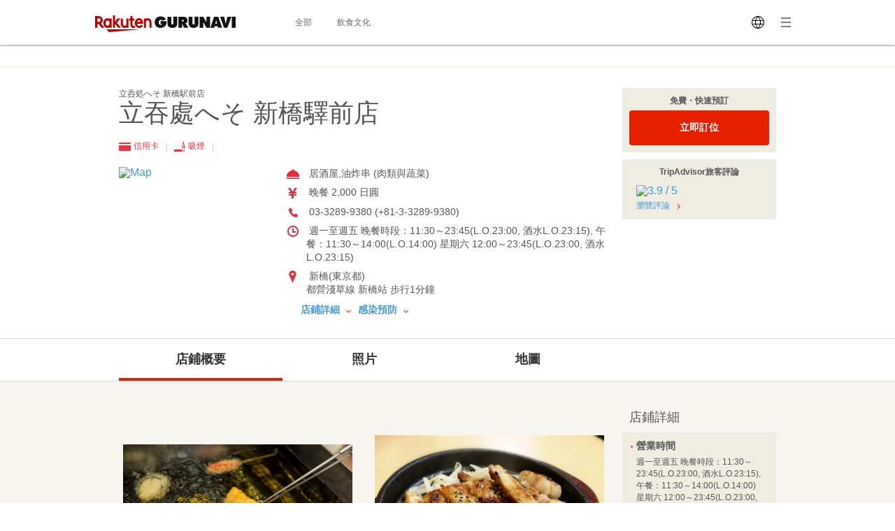

--- FILE ---
content_type: text/html; charset=UTF-8
request_url: https://gurunavi.com/zh-hant/ghj8205/rst/
body_size: 123599
content:
<!DOCTYPE html>
<html lang="zh-hant">
<head>
<meta charset="UTF-8" /><script type="text/javascript">(window.NREUM||(NREUM={})).init={privacy:{cookies_enabled:true},ajax:{deny_list:["bam.nr-data.net"]},feature_flags:["soft_nav"]};(window.NREUM||(NREUM={})).loader_config={xpid:"VgAFVl9QCBAFUlFbBQUAVlA=",licenseKey:"NRBR-15c34d1f80f686b86e4",applicationID:"560924704",browserID:"863663546"};;/*! For license information please see nr-loader-full-1.308.0.min.js.LICENSE.txt */
(()=>{var e,t,r={384:(e,t,r)=>{"use strict";r.d(t,{NT:()=>a,US:()=>u,Zm:()=>o,bQ:()=>d,dV:()=>c,pV:()=>l});var n=r(6154),i=r(1863),s=r(1910);const a={beacon:"bam.nr-data.net",errorBeacon:"bam.nr-data.net"};function o(){return n.gm.NREUM||(n.gm.NREUM={}),void 0===n.gm.newrelic&&(n.gm.newrelic=n.gm.NREUM),n.gm.NREUM}function c(){let e=o();return e.o||(e.o={ST:n.gm.setTimeout,SI:n.gm.setImmediate||n.gm.setInterval,CT:n.gm.clearTimeout,XHR:n.gm.XMLHttpRequest,REQ:n.gm.Request,EV:n.gm.Event,PR:n.gm.Promise,MO:n.gm.MutationObserver,FETCH:n.gm.fetch,WS:n.gm.WebSocket},(0,s.i)(...Object.values(e.o))),e}function d(e,t){let r=o();r.initializedAgents??={},t.initializedAt={ms:(0,i.t)(),date:new Date},r.initializedAgents[e]=t}function u(e,t){o()[e]=t}function l(){return function(){let e=o();const t=e.info||{};e.info={beacon:a.beacon,errorBeacon:a.errorBeacon,...t}}(),function(){let e=o();const t=e.init||{};e.init={...t}}(),c(),function(){let e=o();const t=e.loader_config||{};e.loader_config={...t}}(),o()}},782:(e,t,r)=>{"use strict";r.d(t,{T:()=>n});const n=r(860).K7.pageViewTiming},860:(e,t,r)=>{"use strict";r.d(t,{$J:()=>u,K7:()=>c,P3:()=>d,XX:()=>i,Yy:()=>o,df:()=>s,qY:()=>n,v4:()=>a});const n="events",i="jserrors",s="browser/blobs",a="rum",o="browser/logs",c={ajax:"ajax",genericEvents:"generic_events",jserrors:i,logging:"logging",metrics:"metrics",pageAction:"page_action",pageViewEvent:"page_view_event",pageViewTiming:"page_view_timing",sessionReplay:"session_replay",sessionTrace:"session_trace",softNav:"soft_navigations",spa:"spa"},d={[c.pageViewEvent]:1,[c.pageViewTiming]:2,[c.metrics]:3,[c.jserrors]:4,[c.spa]:5,[c.ajax]:6,[c.sessionTrace]:7,[c.softNav]:8,[c.sessionReplay]:9,[c.logging]:10,[c.genericEvents]:11},u={[c.pageViewEvent]:a,[c.pageViewTiming]:n,[c.ajax]:n,[c.spa]:n,[c.softNav]:n,[c.metrics]:i,[c.jserrors]:i,[c.sessionTrace]:s,[c.sessionReplay]:s,[c.logging]:o,[c.genericEvents]:"ins"}},944:(e,t,r)=>{"use strict";r.d(t,{R:()=>i});var n=r(3241);function i(e,t){"function"==typeof console.debug&&(console.debug("New Relic Warning: https://github.com/newrelic/newrelic-browser-agent/blob/main/docs/warning-codes.md#".concat(e),t),(0,n.W)({agentIdentifier:null,drained:null,type:"data",name:"warn",feature:"warn",data:{code:e,secondary:t}}))}},993:(e,t,r)=>{"use strict";r.d(t,{A$:()=>s,ET:()=>a,TZ:()=>o,p_:()=>i});var n=r(860);const i={ERROR:"ERROR",WARN:"WARN",INFO:"INFO",DEBUG:"DEBUG",TRACE:"TRACE"},s={OFF:0,ERROR:1,WARN:2,INFO:3,DEBUG:4,TRACE:5},a="log",o=n.K7.logging},1541:(e,t,r)=>{"use strict";r.d(t,{U:()=>i,f:()=>n});const n={MFE:"MFE",BA:"BA"};function i(e,t){if(2!==t?.harvestEndpointVersion)return{};const r=t.agentRef.runtime.appMetadata.agents[0].entityGuid;return e?{"source.id":e.id,"source.name":e.name,"source.type":e.type,"parent.id":e.parent?.id||r,"parent.type":e.parent?.type||n.BA}:{"entity.guid":r,appId:t.agentRef.info.applicationID}}},1687:(e,t,r)=>{"use strict";r.d(t,{Ak:()=>d,Ze:()=>h,x3:()=>u});var n=r(3241),i=r(7836),s=r(3606),a=r(860),o=r(2646);const c={};function d(e,t){const r={staged:!1,priority:a.P3[t]||0};l(e),c[e].get(t)||c[e].set(t,r)}function u(e,t){e&&c[e]&&(c[e].get(t)&&c[e].delete(t),p(e,t,!1),c[e].size&&f(e))}function l(e){if(!e)throw new Error("agentIdentifier required");c[e]||(c[e]=new Map)}function h(e="",t="feature",r=!1){if(l(e),!e||!c[e].get(t)||r)return p(e,t);c[e].get(t).staged=!0,f(e)}function f(e){const t=Array.from(c[e]);t.every(([e,t])=>t.staged)&&(t.sort((e,t)=>e[1].priority-t[1].priority),t.forEach(([t])=>{c[e].delete(t),p(e,t)}))}function p(e,t,r=!0){const a=e?i.ee.get(e):i.ee,c=s.i.handlers;if(!a.aborted&&a.backlog&&c){if((0,n.W)({agentIdentifier:e,type:"lifecycle",name:"drain",feature:t}),r){const e=a.backlog[t],r=c[t];if(r){for(let t=0;e&&t<e.length;++t)g(e[t],r);Object.entries(r).forEach(([e,t])=>{Object.values(t||{}).forEach(t=>{t[0]?.on&&t[0]?.context()instanceof o.y&&t[0].on(e,t[1])})})}}a.isolatedBacklog||delete c[t],a.backlog[t]=null,a.emit("drain-"+t,[])}}function g(e,t){var r=e[1];Object.values(t[r]||{}).forEach(t=>{var r=e[0];if(t[0]===r){var n=t[1],i=e[3],s=e[2];n.apply(i,s)}})}},1738:(e,t,r)=>{"use strict";r.d(t,{U:()=>f,Y:()=>h});var n=r(3241),i=r(9908),s=r(1863),a=r(944),o=r(5701),c=r(3969),d=r(8362),u=r(860),l=r(4261);function h(e,t,r,s){const h=s||r;!h||h[e]&&h[e]!==d.d.prototype[e]||(h[e]=function(){(0,i.p)(c.xV,["API/"+e+"/called"],void 0,u.K7.metrics,r.ee),(0,n.W)({agentIdentifier:r.agentIdentifier,drained:!!o.B?.[r.agentIdentifier],type:"data",name:"api",feature:l.Pl+e,data:{}});try{return t.apply(this,arguments)}catch(e){(0,a.R)(23,e)}})}function f(e,t,r,n,a){const o=e.info;null===r?delete o.jsAttributes[t]:o.jsAttributes[t]=r,(a||null===r)&&(0,i.p)(l.Pl+n,[(0,s.t)(),t,r],void 0,"session",e.ee)}},1741:(e,t,r)=>{"use strict";r.d(t,{W:()=>s});var n=r(944),i=r(4261);class s{#e(e,...t){if(this[e]!==s.prototype[e])return this[e](...t);(0,n.R)(35,e)}addPageAction(e,t){return this.#e(i.hG,e,t)}register(e){return this.#e(i.eY,e)}recordCustomEvent(e,t){return this.#e(i.fF,e,t)}setPageViewName(e,t){return this.#e(i.Fw,e,t)}setCustomAttribute(e,t,r){return this.#e(i.cD,e,t,r)}noticeError(e,t){return this.#e(i.o5,e,t)}setUserId(e,t=!1){return this.#e(i.Dl,e,t)}setApplicationVersion(e){return this.#e(i.nb,e)}setErrorHandler(e){return this.#e(i.bt,e)}addRelease(e,t){return this.#e(i.k6,e,t)}log(e,t){return this.#e(i.$9,e,t)}start(){return this.#e(i.d3)}finished(e){return this.#e(i.BL,e)}recordReplay(){return this.#e(i.CH)}pauseReplay(){return this.#e(i.Tb)}addToTrace(e){return this.#e(i.U2,e)}setCurrentRouteName(e){return this.#e(i.PA,e)}interaction(e){return this.#e(i.dT,e)}wrapLogger(e,t,r){return this.#e(i.Wb,e,t,r)}measure(e,t){return this.#e(i.V1,e,t)}consent(e){return this.#e(i.Pv,e)}}},1863:(e,t,r)=>{"use strict";function n(){return Math.floor(performance.now())}r.d(t,{t:()=>n})},1910:(e,t,r)=>{"use strict";r.d(t,{i:()=>s});var n=r(944);const i=new Map;function s(...e){return e.every(e=>{if(i.has(e))return i.get(e);const t="function"==typeof e?e.toString():"",r=t.includes("[native code]"),s=t.includes("nrWrapper");return r||s||(0,n.R)(64,e?.name||t),i.set(e,r),r})}},2555:(e,t,r)=>{"use strict";r.d(t,{D:()=>o,f:()=>a});var n=r(384),i=r(8122);const s={beacon:n.NT.beacon,errorBeacon:n.NT.errorBeacon,licenseKey:void 0,applicationID:void 0,sa:void 0,queueTime:void 0,applicationTime:void 0,ttGuid:void 0,user:void 0,account:void 0,product:void 0,extra:void 0,jsAttributes:{},userAttributes:void 0,atts:void 0,transactionName:void 0,tNamePlain:void 0};function a(e){try{return!!e.licenseKey&&!!e.errorBeacon&&!!e.applicationID}catch(e){return!1}}const o=e=>(0,i.a)(e,s)},2614:(e,t,r)=>{"use strict";r.d(t,{BB:()=>a,H3:()=>n,g:()=>d,iL:()=>c,tS:()=>o,uh:()=>i,wk:()=>s});const n="NRBA",i="SESSION",s=144e5,a=18e5,o={STARTED:"session-started",PAUSE:"session-pause",RESET:"session-reset",RESUME:"session-resume",UPDATE:"session-update"},c={SAME_TAB:"same-tab",CROSS_TAB:"cross-tab"},d={OFF:0,FULL:1,ERROR:2}},2646:(e,t,r)=>{"use strict";r.d(t,{y:()=>n});class n{constructor(e){this.contextId=e}}},2843:(e,t,r)=>{"use strict";r.d(t,{G:()=>s,u:()=>i});var n=r(3878);function i(e,t=!1,r,i){(0,n.DD)("visibilitychange",function(){if(t)return void("hidden"===document.visibilityState&&e());e(document.visibilityState)},r,i)}function s(e,t,r){(0,n.sp)("pagehide",e,t,r)}},3241:(e,t,r)=>{"use strict";r.d(t,{W:()=>s});var n=r(6154);const i="newrelic";function s(e={}){try{n.gm.dispatchEvent(new CustomEvent(i,{detail:e}))}catch(e){}}},3304:(e,t,r)=>{"use strict";r.d(t,{A:()=>s});var n=r(7836);const i=()=>{const e=new WeakSet;return(t,r)=>{if("object"==typeof r&&null!==r){if(e.has(r))return;e.add(r)}return r}};function s(e){try{return JSON.stringify(e,i())??""}catch(e){try{n.ee.emit("internal-error",[e])}catch(e){}return""}}},3333:(e,t,r)=>{"use strict";r.d(t,{$v:()=>u,TZ:()=>n,Xh:()=>c,Zp:()=>i,kd:()=>d,mq:()=>o,nf:()=>a,qN:()=>s});const n=r(860).K7.genericEvents,i=["auxclick","click","copy","keydown","paste","scrollend"],s=["focus","blur"],a=4,o=1e3,c=2e3,d=["PageAction","UserAction","BrowserPerformance"],u={RESOURCES:"experimental.resources",REGISTER:"register"}},3434:(e,t,r)=>{"use strict";r.d(t,{Jt:()=>s,YM:()=>d});var n=r(7836),i=r(5607);const s="nr@original:".concat(i.W),a=50;var o=Object.prototype.hasOwnProperty,c=!1;function d(e,t){return e||(e=n.ee),r.inPlace=function(e,t,n,i,s){n||(n="");const a="-"===n.charAt(0);for(let o=0;o<t.length;o++){const c=t[o],d=e[c];l(d)||(e[c]=r(d,a?c+n:n,i,c,s))}},r.flag=s,r;function r(t,r,n,c,d){return l(t)?t:(r||(r=""),nrWrapper[s]=t,function(e,t,r){if(Object.defineProperty&&Object.keys)try{return Object.keys(e).forEach(function(r){Object.defineProperty(t,r,{get:function(){return e[r]},set:function(t){return e[r]=t,t}})}),t}catch(e){u([e],r)}for(var n in e)o.call(e,n)&&(t[n]=e[n])}(t,nrWrapper,e),nrWrapper);function nrWrapper(){var s,o,l,h;let f;try{o=this,s=[...arguments],l="function"==typeof n?n(s,o):n||{}}catch(t){u([t,"",[s,o,c],l],e)}i(r+"start",[s,o,c],l,d);const p=performance.now();let g;try{return h=t.apply(o,s),g=performance.now(),h}catch(e){throw g=performance.now(),i(r+"err",[s,o,e],l,d),f=e,f}finally{const e=g-p,t={start:p,end:g,duration:e,isLongTask:e>=a,methodName:c,thrownError:f};t.isLongTask&&i("long-task",[t,o],l,d),i(r+"end",[s,o,h],l,d)}}}function i(r,n,i,s){if(!c||t){var a=c;c=!0;try{e.emit(r,n,i,t,s)}catch(t){u([t,r,n,i],e)}c=a}}}function u(e,t){t||(t=n.ee);try{t.emit("internal-error",e)}catch(e){}}function l(e){return!(e&&"function"==typeof e&&e.apply&&!e[s])}},3606:(e,t,r)=>{"use strict";r.d(t,{i:()=>s});var n=r(9908);s.on=a;var i=s.handlers={};function s(e,t,r,s){a(s||n.d,i,e,t,r)}function a(e,t,r,i,s){s||(s="feature"),e||(e=n.d);var a=t[s]=t[s]||{};(a[r]=a[r]||[]).push([e,i])}},3738:(e,t,r)=>{"use strict";r.d(t,{He:()=>i,Kp:()=>o,Lc:()=>d,Rz:()=>u,TZ:()=>n,bD:()=>s,d3:()=>a,jx:()=>l,sl:()=>h,uP:()=>c});const n=r(860).K7.sessionTrace,i="bstResource",s="resource",a="-start",o="-end",c="fn"+a,d="fn"+o,u="pushState",l=1e3,h=3e4},3785:(e,t,r)=>{"use strict";r.d(t,{R:()=>c,b:()=>d});var n=r(9908),i=r(1863),s=r(860),a=r(3969),o=r(993);function c(e,t,r={},c=o.p_.INFO,d=!0,u,l=(0,i.t)()){(0,n.p)(a.xV,["API/logging/".concat(c.toLowerCase(),"/called")],void 0,s.K7.metrics,e),(0,n.p)(o.ET,[l,t,r,c,d,u],void 0,s.K7.logging,e)}function d(e){return"string"==typeof e&&Object.values(o.p_).some(t=>t===e.toUpperCase().trim())}},3878:(e,t,r)=>{"use strict";function n(e,t){return{capture:e,passive:!1,signal:t}}function i(e,t,r=!1,i){window.addEventListener(e,t,n(r,i))}function s(e,t,r=!1,i){document.addEventListener(e,t,n(r,i))}r.d(t,{DD:()=>s,jT:()=>n,sp:()=>i})},3969:(e,t,r)=>{"use strict";r.d(t,{TZ:()=>n,XG:()=>o,rs:()=>i,xV:()=>a,z_:()=>s});const n=r(860).K7.metrics,i="sm",s="cm",a="storeSupportabilityMetrics",o="storeEventMetrics"},4234:(e,t,r)=>{"use strict";r.d(t,{W:()=>s});var n=r(7836),i=r(1687);class s{constructor(e,t){this.agentIdentifier=e,this.ee=n.ee.get(e),this.featureName=t,this.blocked=!1}deregisterDrain(){(0,i.x3)(this.agentIdentifier,this.featureName)}}},4261:(e,t,r)=>{"use strict";r.d(t,{$9:()=>d,BL:()=>o,CH:()=>f,Dl:()=>w,Fw:()=>y,PA:()=>m,Pl:()=>n,Pv:()=>T,Tb:()=>l,U2:()=>s,V1:()=>E,Wb:()=>x,bt:()=>b,cD:()=>v,d3:()=>R,dT:()=>c,eY:()=>p,fF:()=>h,hG:()=>i,k6:()=>a,nb:()=>g,o5:()=>u});const n="api-",i="addPageAction",s="addToTrace",a="addRelease",o="finished",c="interaction",d="log",u="noticeError",l="pauseReplay",h="recordCustomEvent",f="recordReplay",p="register",g="setApplicationVersion",m="setCurrentRouteName",v="setCustomAttribute",b="setErrorHandler",y="setPageViewName",w="setUserId",R="start",x="wrapLogger",E="measure",T="consent"},5205:(e,t,r)=>{"use strict";r.d(t,{j:()=>S});var n=r(384),i=r(1741);var s=r(2555),a=r(3333);const o=e=>{if(!e||"string"!=typeof e)return!1;try{document.createDocumentFragment().querySelector(e)}catch{return!1}return!0};var c=r(2614),d=r(944),u=r(8122);const l="[data-nr-mask]",h=e=>(0,u.a)(e,(()=>{const e={feature_flags:[],experimental:{allow_registered_children:!1,resources:!1},mask_selector:"*",block_selector:"[data-nr-block]",mask_input_options:{color:!1,date:!1,"datetime-local":!1,email:!1,month:!1,number:!1,range:!1,search:!1,tel:!1,text:!1,time:!1,url:!1,week:!1,textarea:!1,select:!1,password:!0}};return{ajax:{deny_list:void 0,block_internal:!0,enabled:!0,autoStart:!0},api:{get allow_registered_children(){return e.feature_flags.includes(a.$v.REGISTER)||e.experimental.allow_registered_children},set allow_registered_children(t){e.experimental.allow_registered_children=t},duplicate_registered_data:!1},browser_consent_mode:{enabled:!1},distributed_tracing:{enabled:void 0,exclude_newrelic_header:void 0,cors_use_newrelic_header:void 0,cors_use_tracecontext_headers:void 0,allowed_origins:void 0},get feature_flags(){return e.feature_flags},set feature_flags(t){e.feature_flags=t},generic_events:{enabled:!0,autoStart:!0},harvest:{interval:30},jserrors:{enabled:!0,autoStart:!0},logging:{enabled:!0,autoStart:!0},metrics:{enabled:!0,autoStart:!0},obfuscate:void 0,page_action:{enabled:!0},page_view_event:{enabled:!0,autoStart:!0},page_view_timing:{enabled:!0,autoStart:!0},performance:{capture_marks:!1,capture_measures:!1,capture_detail:!0,resources:{get enabled(){return e.feature_flags.includes(a.$v.RESOURCES)||e.experimental.resources},set enabled(t){e.experimental.resources=t},asset_types:[],first_party_domains:[],ignore_newrelic:!0}},privacy:{cookies_enabled:!0},proxy:{assets:void 0,beacon:void 0},session:{expiresMs:c.wk,inactiveMs:c.BB},session_replay:{autoStart:!0,enabled:!1,preload:!1,sampling_rate:10,error_sampling_rate:100,collect_fonts:!1,inline_images:!1,fix_stylesheets:!0,mask_all_inputs:!0,get mask_text_selector(){return e.mask_selector},set mask_text_selector(t){o(t)?e.mask_selector="".concat(t,",").concat(l):""===t||null===t?e.mask_selector=l:(0,d.R)(5,t)},get block_class(){return"nr-block"},get ignore_class(){return"nr-ignore"},get mask_text_class(){return"nr-mask"},get block_selector(){return e.block_selector},set block_selector(t){o(t)?e.block_selector+=",".concat(t):""!==t&&(0,d.R)(6,t)},get mask_input_options(){return e.mask_input_options},set mask_input_options(t){t&&"object"==typeof t?e.mask_input_options={...t,password:!0}:(0,d.R)(7,t)}},session_trace:{enabled:!0,autoStart:!0},soft_navigations:{enabled:!0,autoStart:!0},spa:{enabled:!0,autoStart:!0},ssl:void 0,user_actions:{enabled:!0,elementAttributes:["id","className","tagName","type"]}}})());var f=r(6154),p=r(9324);let g=0;const m={buildEnv:p.F3,distMethod:p.Xs,version:p.xv,originTime:f.WN},v={consented:!1},b={appMetadata:{},get consented(){return this.session?.state?.consent||v.consented},set consented(e){v.consented=e},customTransaction:void 0,denyList:void 0,disabled:!1,harvester:void 0,isolatedBacklog:!1,isRecording:!1,loaderType:void 0,maxBytes:3e4,obfuscator:void 0,onerror:void 0,ptid:void 0,releaseIds:{},session:void 0,timeKeeper:void 0,registeredEntities:[],jsAttributesMetadata:{bytes:0},get harvestCount(){return++g}},y=e=>{const t=(0,u.a)(e,b),r=Object.keys(m).reduce((e,t)=>(e[t]={value:m[t],writable:!1,configurable:!0,enumerable:!0},e),{});return Object.defineProperties(t,r)};var w=r(5701);const R=e=>{const t=e.startsWith("http");e+="/",r.p=t?e:"https://"+e};var x=r(7836),E=r(3241);const T={accountID:void 0,trustKey:void 0,agentID:void 0,licenseKey:void 0,applicationID:void 0,xpid:void 0},A=e=>(0,u.a)(e,T),_=new Set;function S(e,t={},r,a){let{init:o,info:c,loader_config:d,runtime:u={},exposed:l=!0}=t;if(!c){const e=(0,n.pV)();o=e.init,c=e.info,d=e.loader_config}e.init=h(o||{}),e.loader_config=A(d||{}),c.jsAttributes??={},f.bv&&(c.jsAttributes.isWorker=!0),e.info=(0,s.D)(c);const p=e.init,g=[c.beacon,c.errorBeacon];_.has(e.agentIdentifier)||(p.proxy.assets&&(R(p.proxy.assets),g.push(p.proxy.assets)),p.proxy.beacon&&g.push(p.proxy.beacon),e.beacons=[...g],function(e){const t=(0,n.pV)();Object.getOwnPropertyNames(i.W.prototype).forEach(r=>{const n=i.W.prototype[r];if("function"!=typeof n||"constructor"===n)return;let s=t[r];e[r]&&!1!==e.exposed&&"micro-agent"!==e.runtime?.loaderType&&(t[r]=(...t)=>{const n=e[r](...t);return s?s(...t):n})})}(e),(0,n.US)("activatedFeatures",w.B)),u.denyList=[...p.ajax.deny_list||[],...p.ajax.block_internal?g:[]],u.ptid=e.agentIdentifier,u.loaderType=r,e.runtime=y(u),_.has(e.agentIdentifier)||(e.ee=x.ee.get(e.agentIdentifier),e.exposed=l,(0,E.W)({agentIdentifier:e.agentIdentifier,drained:!!w.B?.[e.agentIdentifier],type:"lifecycle",name:"initialize",feature:void 0,data:e.config})),_.add(e.agentIdentifier)}},5270:(e,t,r)=>{"use strict";r.d(t,{Aw:()=>a,SR:()=>s,rF:()=>o});var n=r(384),i=r(7767);function s(e){return!!(0,n.dV)().o.MO&&(0,i.V)(e)&&!0===e?.session_trace.enabled}function a(e){return!0===e?.session_replay.preload&&s(e)}function o(e,t){try{if("string"==typeof t?.type){if("password"===t.type.toLowerCase())return"*".repeat(e?.length||0);if(void 0!==t?.dataset?.nrUnmask||t?.classList?.contains("nr-unmask"))return e}}catch(e){}return"string"==typeof e?e.replace(/[\S]/g,"*"):"*".repeat(e?.length||0)}},5289:(e,t,r)=>{"use strict";r.d(t,{GG:()=>a,Qr:()=>c,sB:()=>o});var n=r(3878),i=r(6389);function s(){return"undefined"==typeof document||"complete"===document.readyState}function a(e,t){if(s())return e();const r=(0,i.J)(e),a=setInterval(()=>{s()&&(clearInterval(a),r())},500);(0,n.sp)("load",r,t)}function o(e){if(s())return e();(0,n.DD)("DOMContentLoaded",e)}function c(e){if(s())return e();(0,n.sp)("popstate",e)}},5607:(e,t,r)=>{"use strict";r.d(t,{W:()=>n});const n=(0,r(9566).bz)()},5701:(e,t,r)=>{"use strict";r.d(t,{B:()=>s,t:()=>a});var n=r(3241);const i=new Set,s={};function a(e,t){const r=t.agentIdentifier;s[r]??={},e&&"object"==typeof e&&(i.has(r)||(t.ee.emit("rumresp",[e]),s[r]=e,i.add(r),(0,n.W)({agentIdentifier:r,loaded:!0,drained:!0,type:"lifecycle",name:"load",feature:void 0,data:e})))}},6154:(e,t,r)=>{"use strict";r.d(t,{OF:()=>d,RI:()=>i,WN:()=>h,bv:()=>s,eN:()=>f,gm:()=>a,lR:()=>l,m:()=>c,mw:()=>o,sb:()=>u});var n=r(1863);const i="undefined"!=typeof window&&!!window.document,s="undefined"!=typeof WorkerGlobalScope&&("undefined"!=typeof self&&self instanceof WorkerGlobalScope&&self.navigator instanceof WorkerNavigator||"undefined"!=typeof globalThis&&globalThis instanceof WorkerGlobalScope&&globalThis.navigator instanceof WorkerNavigator),a=i?window:"undefined"!=typeof WorkerGlobalScope&&("undefined"!=typeof self&&self instanceof WorkerGlobalScope&&self||"undefined"!=typeof globalThis&&globalThis instanceof WorkerGlobalScope&&globalThis),o=Boolean("hidden"===a?.document?.visibilityState),c=""+a?.location,d=/iPad|iPhone|iPod/.test(a.navigator?.userAgent),u=d&&"undefined"==typeof SharedWorker,l=(()=>{const e=a.navigator?.userAgent?.match(/Firefox[/\s](\d+\.\d+)/);return Array.isArray(e)&&e.length>=2?+e[1]:0})(),h=Date.now()-(0,n.t)(),f=()=>"undefined"!=typeof PerformanceNavigationTiming&&a?.performance?.getEntriesByType("navigation")?.[0]?.responseStart},6344:(e,t,r)=>{"use strict";r.d(t,{BB:()=>u,Qb:()=>l,TZ:()=>i,Ug:()=>a,Vh:()=>s,_s:()=>o,bc:()=>d,yP:()=>c});var n=r(2614);const i=r(860).K7.sessionReplay,s="errorDuringReplay",a=.12,o={DomContentLoaded:0,Load:1,FullSnapshot:2,IncrementalSnapshot:3,Meta:4,Custom:5},c={[n.g.ERROR]:15e3,[n.g.FULL]:3e5,[n.g.OFF]:0},d={RESET:{message:"Session was reset",sm:"Reset"},IMPORT:{message:"Recorder failed to import",sm:"Import"},TOO_MANY:{message:"429: Too Many Requests",sm:"Too-Many"},TOO_BIG:{message:"Payload was too large",sm:"Too-Big"},CROSS_TAB:{message:"Session Entity was set to OFF on another tab",sm:"Cross-Tab"},ENTITLEMENTS:{message:"Session Replay is not allowed and will not be started",sm:"Entitlement"}},u=5e3,l={API:"api",RESUME:"resume",SWITCH_TO_FULL:"switchToFull",INITIALIZE:"initialize",PRELOAD:"preload"}},6389:(e,t,r)=>{"use strict";function n(e,t=500,r={}){const n=r?.leading||!1;let i;return(...r)=>{n&&void 0===i&&(e.apply(this,r),i=setTimeout(()=>{i=clearTimeout(i)},t)),n||(clearTimeout(i),i=setTimeout(()=>{e.apply(this,r)},t))}}function i(e){let t=!1;return(...r)=>{t||(t=!0,e.apply(this,r))}}r.d(t,{J:()=>i,s:()=>n})},6630:(e,t,r)=>{"use strict";r.d(t,{T:()=>n});const n=r(860).K7.pageViewEvent},6774:(e,t,r)=>{"use strict";r.d(t,{T:()=>n});const n=r(860).K7.jserrors},7295:(e,t,r)=>{"use strict";r.d(t,{Xv:()=>a,gX:()=>i,iW:()=>s});var n=[];function i(e){if(!e||s(e))return!1;if(0===n.length)return!0;if("*"===n[0].hostname)return!1;for(var t=0;t<n.length;t++){var r=n[t];if(r.hostname.test(e.hostname)&&r.pathname.test(e.pathname))return!1}return!0}function s(e){return void 0===e.hostname}function a(e){if(n=[],e&&e.length)for(var t=0;t<e.length;t++){let r=e[t];if(!r)continue;if("*"===r)return void(n=[{hostname:"*"}]);0===r.indexOf("http://")?r=r.substring(7):0===r.indexOf("https://")&&(r=r.substring(8));const i=r.indexOf("/");let s,a;i>0?(s=r.substring(0,i),a=r.substring(i)):(s=r,a="*");let[c]=s.split(":");n.push({hostname:o(c),pathname:o(a,!0)})}}function o(e,t=!1){const r=e.replace(/[.+?^${}()|[\]\\]/g,e=>"\\"+e).replace(/\*/g,".*?");return new RegExp((t?"^":"")+r+"$")}},7485:(e,t,r)=>{"use strict";r.d(t,{D:()=>i});var n=r(6154);function i(e){if(0===(e||"").indexOf("data:"))return{protocol:"data"};try{const t=new URL(e,location.href),r={port:t.port,hostname:t.hostname,pathname:t.pathname,search:t.search,protocol:t.protocol.slice(0,t.protocol.indexOf(":")),sameOrigin:t.protocol===n.gm?.location?.protocol&&t.host===n.gm?.location?.host};return r.port&&""!==r.port||("http:"===t.protocol&&(r.port="80"),"https:"===t.protocol&&(r.port="443")),r.pathname&&""!==r.pathname?r.pathname.startsWith("/")||(r.pathname="/".concat(r.pathname)):r.pathname="/",r}catch(e){return{}}}},7699:(e,t,r)=>{"use strict";r.d(t,{It:()=>s,KC:()=>o,No:()=>i,qh:()=>a});var n=r(860);const i=16e3,s=1e6,a="SESSION_ERROR",o={[n.K7.logging]:!0,[n.K7.genericEvents]:!1,[n.K7.jserrors]:!1,[n.K7.ajax]:!1}},7767:(e,t,r)=>{"use strict";r.d(t,{V:()=>i});var n=r(6154);const i=e=>n.RI&&!0===e?.privacy.cookies_enabled},7836:(e,t,r)=>{"use strict";r.d(t,{P:()=>o,ee:()=>c});var n=r(384),i=r(8990),s=r(2646),a=r(5607);const o="nr@context:".concat(a.W),c=function e(t,r){var n={},a={},u={},l=!1;try{l=16===r.length&&d.initializedAgents?.[r]?.runtime.isolatedBacklog}catch(e){}var h={on:p,addEventListener:p,removeEventListener:function(e,t){var r=n[e];if(!r)return;for(var i=0;i<r.length;i++)r[i]===t&&r.splice(i,1)},emit:function(e,r,n,i,s){!1!==s&&(s=!0);if(c.aborted&&!i)return;t&&s&&t.emit(e,r,n);var o=f(n);g(e).forEach(e=>{e.apply(o,r)});var d=v()[a[e]];d&&d.push([h,e,r,o]);return o},get:m,listeners:g,context:f,buffer:function(e,t){const r=v();if(t=t||"feature",h.aborted)return;Object.entries(e||{}).forEach(([e,n])=>{a[n]=t,t in r||(r[t]=[])})},abort:function(){h._aborted=!0,Object.keys(h.backlog).forEach(e=>{delete h.backlog[e]})},isBuffering:function(e){return!!v()[a[e]]},debugId:r,backlog:l?{}:t&&"object"==typeof t.backlog?t.backlog:{},isolatedBacklog:l};return Object.defineProperty(h,"aborted",{get:()=>{let e=h._aborted||!1;return e||(t&&(e=t.aborted),e)}}),h;function f(e){return e&&e instanceof s.y?e:e?(0,i.I)(e,o,()=>new s.y(o)):new s.y(o)}function p(e,t){n[e]=g(e).concat(t)}function g(e){return n[e]||[]}function m(t){return u[t]=u[t]||e(h,t)}function v(){return h.backlog}}(void 0,"globalEE"),d=(0,n.Zm)();d.ee||(d.ee=c)},8122:(e,t,r)=>{"use strict";r.d(t,{a:()=>i});var n=r(944);function i(e,t){try{if(!e||"object"!=typeof e)return(0,n.R)(3);if(!t||"object"!=typeof t)return(0,n.R)(4);const r=Object.create(Object.getPrototypeOf(t),Object.getOwnPropertyDescriptors(t)),s=0===Object.keys(r).length?e:r;for(let a in s)if(void 0!==e[a])try{if(null===e[a]){r[a]=null;continue}Array.isArray(e[a])&&Array.isArray(t[a])?r[a]=Array.from(new Set([...e[a],...t[a]])):"object"==typeof e[a]&&"object"==typeof t[a]?r[a]=i(e[a],t[a]):r[a]=e[a]}catch(e){r[a]||(0,n.R)(1,e)}return r}catch(e){(0,n.R)(2,e)}}},8139:(e,t,r)=>{"use strict";r.d(t,{u:()=>h});var n=r(7836),i=r(3434),s=r(8990),a=r(6154);const o={},c=a.gm.XMLHttpRequest,d="addEventListener",u="removeEventListener",l="nr@wrapped:".concat(n.P);function h(e){var t=function(e){return(e||n.ee).get("events")}(e);if(o[t.debugId]++)return t;o[t.debugId]=1;var r=(0,i.YM)(t,!0);function h(e){r.inPlace(e,[d,u],"-",p)}function p(e,t){return e[1]}return"getPrototypeOf"in Object&&(a.RI&&f(document,h),c&&f(c.prototype,h),f(a.gm,h)),t.on(d+"-start",function(e,t){var n=e[1];if(null!==n&&("function"==typeof n||"object"==typeof n)&&"newrelic"!==e[0]){var i=(0,s.I)(n,l,function(){var e={object:function(){if("function"!=typeof n.handleEvent)return;return n.handleEvent.apply(n,arguments)},function:n}[typeof n];return e?r(e,"fn-",null,e.name||"anonymous"):n});this.wrapped=e[1]=i}}),t.on(u+"-start",function(e){e[1]=this.wrapped||e[1]}),t}function f(e,t,...r){let n=e;for(;"object"==typeof n&&!Object.prototype.hasOwnProperty.call(n,d);)n=Object.getPrototypeOf(n);n&&t(n,...r)}},8362:(e,t,r)=>{"use strict";r.d(t,{d:()=>s});var n=r(9566),i=r(1741);class s extends i.W{agentIdentifier=(0,n.LA)(16)}},8374:(e,t,r)=>{r.nc=(()=>{try{return document?.currentScript?.nonce}catch(e){}return""})()},8990:(e,t,r)=>{"use strict";r.d(t,{I:()=>i});var n=Object.prototype.hasOwnProperty;function i(e,t,r){if(n.call(e,t))return e[t];var i=r();if(Object.defineProperty&&Object.keys)try{return Object.defineProperty(e,t,{value:i,writable:!0,enumerable:!1}),i}catch(e){}return e[t]=i,i}},9119:(e,t,r)=>{"use strict";r.d(t,{L:()=>s});var n=/([^?#]*)[^#]*(#[^?]*|$).*/,i=/([^?#]*)().*/;function s(e,t){return e?e.replace(t?n:i,"$1$2"):e}},9300:(e,t,r)=>{"use strict";r.d(t,{T:()=>n});const n=r(860).K7.ajax},9324:(e,t,r)=>{"use strict";r.d(t,{AJ:()=>a,F3:()=>i,Xs:()=>s,Yq:()=>o,xv:()=>n});const n="1.308.0",i="PROD",s="CDN",a="@newrelic/rrweb",o="1.0.1"},9566:(e,t,r)=>{"use strict";r.d(t,{LA:()=>o,ZF:()=>c,bz:()=>a,el:()=>d});var n=r(6154);const i="xxxxxxxx-xxxx-4xxx-yxxx-xxxxxxxxxxxx";function s(e,t){return e?15&e[t]:16*Math.random()|0}function a(){const e=n.gm?.crypto||n.gm?.msCrypto;let t,r=0;return e&&e.getRandomValues&&(t=e.getRandomValues(new Uint8Array(30))),i.split("").map(e=>"x"===e?s(t,r++).toString(16):"y"===e?(3&s()|8).toString(16):e).join("")}function o(e){const t=n.gm?.crypto||n.gm?.msCrypto;let r,i=0;t&&t.getRandomValues&&(r=t.getRandomValues(new Uint8Array(e)));const a=[];for(var o=0;o<e;o++)a.push(s(r,i++).toString(16));return a.join("")}function c(){return o(16)}function d(){return o(32)}},9908:(e,t,r)=>{"use strict";r.d(t,{d:()=>n,p:()=>i});var n=r(7836).ee.get("handle");function i(e,t,r,i,s){s?(s.buffer([e],i),s.emit(e,t,r)):(n.buffer([e],i),n.emit(e,t,r))}}},n={};function i(e){var t=n[e];if(void 0!==t)return t.exports;var s=n[e]={exports:{}};return r[e](s,s.exports,i),s.exports}i.m=r,i.d=(e,t)=>{for(var r in t)i.o(t,r)&&!i.o(e,r)&&Object.defineProperty(e,r,{enumerable:!0,get:t[r]})},i.f={},i.e=e=>Promise.all(Object.keys(i.f).reduce((t,r)=>(i.f[r](e,t),t),[])),i.u=e=>({95:"nr-full-compressor",222:"nr-full-recorder",891:"nr-full"}[e]+"-1.308.0.min.js"),i.o=(e,t)=>Object.prototype.hasOwnProperty.call(e,t),e={},t="NRBA-1.308.0.PROD:",i.l=(r,n,s,a)=>{if(e[r])e[r].push(n);else{var o,c;if(void 0!==s)for(var d=document.getElementsByTagName("script"),u=0;u<d.length;u++){var l=d[u];if(l.getAttribute("src")==r||l.getAttribute("data-webpack")==t+s){o=l;break}}if(!o){c=!0;var h={891:"sha512-fcveNDcpRQS9OweGhN4uJe88Qmg+EVyH6j/wngwL2Le0m7LYyz7q+JDx7KBxsdDF4TaPVsSmHg12T3pHwdLa7w==",222:"sha512-O8ZzdvgB4fRyt7k2Qrr4STpR+tCA2mcQEig6/dP3rRy9uEx1CTKQ6cQ7Src0361y7xS434ua+zIPo265ZpjlEg==",95:"sha512-jDWejat/6/UDex/9XjYoPPmpMPuEvBCSuCg/0tnihjbn5bh9mP3An0NzFV9T5Tc+3kKhaXaZA8UIKPAanD2+Gw=="};(o=document.createElement("script")).charset="utf-8",i.nc&&o.setAttribute("nonce",i.nc),o.setAttribute("data-webpack",t+s),o.src=r,0!==o.src.indexOf(window.location.origin+"/")&&(o.crossOrigin="anonymous"),h[a]&&(o.integrity=h[a])}e[r]=[n];var f=(t,n)=>{o.onerror=o.onload=null,clearTimeout(p);var i=e[r];if(delete e[r],o.parentNode&&o.parentNode.removeChild(o),i&&i.forEach(e=>e(n)),t)return t(n)},p=setTimeout(f.bind(null,void 0,{type:"timeout",target:o}),12e4);o.onerror=f.bind(null,o.onerror),o.onload=f.bind(null,o.onload),c&&document.head.appendChild(o)}},i.r=e=>{"undefined"!=typeof Symbol&&Symbol.toStringTag&&Object.defineProperty(e,Symbol.toStringTag,{value:"Module"}),Object.defineProperty(e,"__esModule",{value:!0})},i.p="https://js-agent.newrelic.com/",(()=>{var e={85:0,959:0};i.f.j=(t,r)=>{var n=i.o(e,t)?e[t]:void 0;if(0!==n)if(n)r.push(n[2]);else{var s=new Promise((r,i)=>n=e[t]=[r,i]);r.push(n[2]=s);var a=i.p+i.u(t),o=new Error;i.l(a,r=>{if(i.o(e,t)&&(0!==(n=e[t])&&(e[t]=void 0),n)){var s=r&&("load"===r.type?"missing":r.type),a=r&&r.target&&r.target.src;o.message="Loading chunk "+t+" failed: ("+s+": "+a+")",o.name="ChunkLoadError",o.type=s,o.request=a,n[1](o)}},"chunk-"+t,t)}};var t=(t,r)=>{var n,s,[a,o,c]=r,d=0;if(a.some(t=>0!==e[t])){for(n in o)i.o(o,n)&&(i.m[n]=o[n]);if(c)c(i)}for(t&&t(r);d<a.length;d++)s=a[d],i.o(e,s)&&e[s]&&e[s][0](),e[s]=0},r=self["webpackChunk:NRBA-1.308.0.PROD"]=self["webpackChunk:NRBA-1.308.0.PROD"]||[];r.forEach(t.bind(null,0)),r.push=t.bind(null,r.push.bind(r))})(),(()=>{"use strict";i(8374);var e=i(8362),t=i(860);const r=Object.values(t.K7);var n=i(5205);var s=i(9908),a=i(1863),o=i(4261),c=i(1738);var d=i(1687),u=i(4234),l=i(5289),h=i(6154),f=i(944),p=i(5270),g=i(7767),m=i(6389),v=i(7699);class b extends u.W{constructor(e,t){super(e.agentIdentifier,t),this.agentRef=e,this.abortHandler=void 0,this.featAggregate=void 0,this.loadedSuccessfully=void 0,this.onAggregateImported=new Promise(e=>{this.loadedSuccessfully=e}),this.deferred=Promise.resolve(),!1===e.init[this.featureName].autoStart?this.deferred=new Promise((t,r)=>{this.ee.on("manual-start-all",(0,m.J)(()=>{(0,d.Ak)(e.agentIdentifier,this.featureName),t()}))}):(0,d.Ak)(e.agentIdentifier,t)}importAggregator(e,t,r={}){if(this.featAggregate)return;const n=async()=>{let n;await this.deferred;try{if((0,g.V)(e.init)){const{setupAgentSession:t}=await i.e(891).then(i.bind(i,8766));n=t(e)}}catch(e){(0,f.R)(20,e),this.ee.emit("internal-error",[e]),(0,s.p)(v.qh,[e],void 0,this.featureName,this.ee)}try{if(!this.#t(this.featureName,n,e.init))return(0,d.Ze)(this.agentIdentifier,this.featureName),void this.loadedSuccessfully(!1);const{Aggregate:i}=await t();this.featAggregate=new i(e,r),e.runtime.harvester.initializedAggregates.push(this.featAggregate),this.loadedSuccessfully(!0)}catch(e){(0,f.R)(34,e),this.abortHandler?.(),(0,d.Ze)(this.agentIdentifier,this.featureName,!0),this.loadedSuccessfully(!1),this.ee&&this.ee.abort()}};h.RI?(0,l.GG)(()=>n(),!0):n()}#t(e,r,n){if(this.blocked)return!1;switch(e){case t.K7.sessionReplay:return(0,p.SR)(n)&&!!r;case t.K7.sessionTrace:return!!r;default:return!0}}}var y=i(6630),w=i(2614),R=i(3241);class x extends b{static featureName=y.T;constructor(e){var t;super(e,y.T),this.setupInspectionEvents(e.agentIdentifier),t=e,(0,c.Y)(o.Fw,function(e,r){"string"==typeof e&&("/"!==e.charAt(0)&&(e="/"+e),t.runtime.customTransaction=(r||"http://custom.transaction")+e,(0,s.p)(o.Pl+o.Fw,[(0,a.t)()],void 0,void 0,t.ee))},t),this.importAggregator(e,()=>i.e(891).then(i.bind(i,3718)))}setupInspectionEvents(e){const t=(t,r)=>{t&&(0,R.W)({agentIdentifier:e,timeStamp:t.timeStamp,loaded:"complete"===t.target.readyState,type:"window",name:r,data:t.target.location+""})};(0,l.sB)(e=>{t(e,"DOMContentLoaded")}),(0,l.GG)(e=>{t(e,"load")}),(0,l.Qr)(e=>{t(e,"navigate")}),this.ee.on(w.tS.UPDATE,(t,r)=>{(0,R.W)({agentIdentifier:e,type:"lifecycle",name:"session",data:r})})}}var E=i(384);class T extends e.d{constructor(e){var t;(super(),h.gm)?(this.features={},(0,E.bQ)(this.agentIdentifier,this),this.desiredFeatures=new Set(e.features||[]),this.desiredFeatures.add(x),(0,n.j)(this,e,e.loaderType||"agent"),t=this,(0,c.Y)(o.cD,function(e,r,n=!1){if("string"==typeof e){if(["string","number","boolean"].includes(typeof r)||null===r)return(0,c.U)(t,e,r,o.cD,n);(0,f.R)(40,typeof r)}else(0,f.R)(39,typeof e)},t),function(e){(0,c.Y)(o.Dl,function(t,r=!1){if("string"!=typeof t&&null!==t)return void(0,f.R)(41,typeof t);const n=e.info.jsAttributes["enduser.id"];r&&null!=n&&n!==t?(0,s.p)(o.Pl+"setUserIdAndResetSession",[t],void 0,"session",e.ee):(0,c.U)(e,"enduser.id",t,o.Dl,!0)},e)}(this),function(e){(0,c.Y)(o.nb,function(t){if("string"==typeof t||null===t)return(0,c.U)(e,"application.version",t,o.nb,!1);(0,f.R)(42,typeof t)},e)}(this),function(e){(0,c.Y)(o.d3,function(){e.ee.emit("manual-start-all")},e)}(this),function(e){(0,c.Y)(o.Pv,function(t=!0){if("boolean"==typeof t){if((0,s.p)(o.Pl+o.Pv,[t],void 0,"session",e.ee),e.runtime.consented=t,t){const t=e.features.page_view_event;t.onAggregateImported.then(e=>{const r=t.featAggregate;e&&!r.sentRum&&r.sendRum()})}}else(0,f.R)(65,typeof t)},e)}(this),this.run()):(0,f.R)(21)}get config(){return{info:this.info,init:this.init,loader_config:this.loader_config,runtime:this.runtime}}get api(){return this}run(){try{const e=function(e){const t={};return r.forEach(r=>{t[r]=!!e[r]?.enabled}),t}(this.init),n=[...this.desiredFeatures];n.sort((e,r)=>t.P3[e.featureName]-t.P3[r.featureName]),n.forEach(r=>{if(!e[r.featureName]&&r.featureName!==t.K7.pageViewEvent)return;if(r.featureName===t.K7.spa)return void(0,f.R)(67);const n=function(e){switch(e){case t.K7.ajax:return[t.K7.jserrors];case t.K7.sessionTrace:return[t.K7.ajax,t.K7.pageViewEvent];case t.K7.sessionReplay:return[t.K7.sessionTrace];case t.K7.pageViewTiming:return[t.K7.pageViewEvent];default:return[]}}(r.featureName).filter(e=>!(e in this.features));n.length>0&&(0,f.R)(36,{targetFeature:r.featureName,missingDependencies:n}),this.features[r.featureName]=new r(this)})}catch(e){(0,f.R)(22,e);for(const e in this.features)this.features[e].abortHandler?.();const t=(0,E.Zm)();delete t.initializedAgents[this.agentIdentifier]?.features,delete this.sharedAggregator;return t.ee.get(this.agentIdentifier).abort(),!1}}}var A=i(2843),_=i(782);class S extends b{static featureName=_.T;constructor(e){super(e,_.T),h.RI&&((0,A.u)(()=>(0,s.p)("docHidden",[(0,a.t)()],void 0,_.T,this.ee),!0),(0,A.G)(()=>(0,s.p)("winPagehide",[(0,a.t)()],void 0,_.T,this.ee)),this.importAggregator(e,()=>i.e(891).then(i.bind(i,9018))))}}var O=i(3969);class I extends b{static featureName=O.TZ;constructor(e){super(e,O.TZ),h.RI&&document.addEventListener("securitypolicyviolation",e=>{(0,s.p)(O.xV,["Generic/CSPViolation/Detected"],void 0,this.featureName,this.ee)}),this.importAggregator(e,()=>i.e(891).then(i.bind(i,6555)))}}var P=i(6774),k=i(3878),N=i(3304);class D{constructor(e,t,r,n,i){this.name="UncaughtError",this.message="string"==typeof e?e:(0,N.A)(e),this.sourceURL=t,this.line=r,this.column=n,this.__newrelic=i}}function j(e){return M(e)?e:new D(void 0!==e?.message?e.message:e,e?.filename||e?.sourceURL,e?.lineno||e?.line,e?.colno||e?.col,e?.__newrelic,e?.cause)}function C(e){const t="Unhandled Promise Rejection: ";if(!e?.reason)return;if(M(e.reason)){try{e.reason.message.startsWith(t)||(e.reason.message=t+e.reason.message)}catch(e){}return j(e.reason)}const r=j(e.reason);return(r.message||"").startsWith(t)||(r.message=t+r.message),r}function L(e){if(e.error instanceof SyntaxError&&!/:\d+$/.test(e.error.stack?.trim())){const t=new D(e.message,e.filename,e.lineno,e.colno,e.error.__newrelic,e.cause);return t.name=SyntaxError.name,t}return M(e.error)?e.error:j(e)}function M(e){return e instanceof Error&&!!e.stack}function B(e,r,n,i,o=(0,a.t)()){"string"==typeof e&&(e=new Error(e)),(0,s.p)("err",[e,o,!1,r,n.runtime.isRecording,void 0,i],void 0,t.K7.jserrors,n.ee),(0,s.p)("uaErr",[],void 0,t.K7.genericEvents,n.ee)}var H=i(1541),K=i(993),W=i(3785);function U(e,{customAttributes:t={},level:r=K.p_.INFO}={},n,i,s=(0,a.t)()){(0,W.R)(n.ee,e,t,r,!1,i,s)}function F(e,r,n,i,c=(0,a.t)()){(0,s.p)(o.Pl+o.hG,[c,e,r,i],void 0,t.K7.genericEvents,n.ee)}function V(e,r,n,i,c=(0,a.t)()){const{start:d,end:u,customAttributes:l}=r||{},h={customAttributes:l||{}};if("object"!=typeof h.customAttributes||"string"!=typeof e||0===e.length)return void(0,f.R)(57);const p=(e,t)=>null==e?t:"number"==typeof e?e:e instanceof PerformanceMark?e.startTime:Number.NaN;if(h.start=p(d,0),h.end=p(u,c),Number.isNaN(h.start)||Number.isNaN(h.end))(0,f.R)(57);else{if(h.duration=h.end-h.start,!(h.duration<0))return(0,s.p)(o.Pl+o.V1,[h,e,i],void 0,t.K7.genericEvents,n.ee),h;(0,f.R)(58)}}function z(e,r={},n,i,c=(0,a.t)()){(0,s.p)(o.Pl+o.fF,[c,e,r,i],void 0,t.K7.genericEvents,n.ee)}function G(e){(0,c.Y)(o.eY,function(t){return Y(e,t)},e)}function Y(e,r,n){(0,f.R)(54,"newrelic.register"),r||={},r.type=H.f.MFE,r.licenseKey||=e.info.licenseKey,r.blocked=!1,r.parent=n||{},Array.isArray(r.tags)||(r.tags=[]);const i={};r.tags.forEach(e=>{"name"!==e&&"id"!==e&&(i["source.".concat(e)]=!0)}),r.isolated??=!0;let o=()=>{};const c=e.runtime.registeredEntities;if(!r.isolated){const e=c.find(({metadata:{target:{id:e}}})=>e===r.id&&!r.isolated);if(e)return e}const d=e=>{r.blocked=!0,o=e};function u(e){return"string"==typeof e&&!!e.trim()&&e.trim().length<501||"number"==typeof e}e.init.api.allow_registered_children||d((0,m.J)(()=>(0,f.R)(55))),u(r.id)&&u(r.name)||d((0,m.J)(()=>(0,f.R)(48,r)));const l={addPageAction:(t,n={})=>g(F,[t,{...i,...n},e],r),deregister:()=>{d((0,m.J)(()=>(0,f.R)(68)))},log:(t,n={})=>g(U,[t,{...n,customAttributes:{...i,...n.customAttributes||{}}},e],r),measure:(t,n={})=>g(V,[t,{...n,customAttributes:{...i,...n.customAttributes||{}}},e],r),noticeError:(t,n={})=>g(B,[t,{...i,...n},e],r),register:(t={})=>g(Y,[e,t],l.metadata.target),recordCustomEvent:(t,n={})=>g(z,[t,{...i,...n},e],r),setApplicationVersion:e=>p("application.version",e),setCustomAttribute:(e,t)=>p(e,t),setUserId:e=>p("enduser.id",e),metadata:{customAttributes:i,target:r}},h=()=>(r.blocked&&o(),r.blocked);h()||c.push(l);const p=(e,t)=>{h()||(i[e]=t)},g=(r,n,i)=>{if(h())return;const o=(0,a.t)();(0,s.p)(O.xV,["API/register/".concat(r.name,"/called")],void 0,t.K7.metrics,e.ee);try{if(e.init.api.duplicate_registered_data&&"register"!==r.name){let e=n;if(n[1]instanceof Object){const t={"child.id":i.id,"child.type":i.type};e="customAttributes"in n[1]?[n[0],{...n[1],customAttributes:{...n[1].customAttributes,...t}},...n.slice(2)]:[n[0],{...n[1],...t},...n.slice(2)]}r(...e,void 0,o)}return r(...n,i,o)}catch(e){(0,f.R)(50,e)}};return l}class q extends b{static featureName=P.T;constructor(e){var t;super(e,P.T),t=e,(0,c.Y)(o.o5,(e,r)=>B(e,r,t),t),function(e){(0,c.Y)(o.bt,function(t){e.runtime.onerror=t},e)}(e),function(e){let t=0;(0,c.Y)(o.k6,function(e,r){++t>10||(this.runtime.releaseIds[e.slice(-200)]=(""+r).slice(-200))},e)}(e),G(e);try{this.removeOnAbort=new AbortController}catch(e){}this.ee.on("internal-error",(t,r)=>{this.abortHandler&&(0,s.p)("ierr",[j(t),(0,a.t)(),!0,{},e.runtime.isRecording,r],void 0,this.featureName,this.ee)}),h.gm.addEventListener("unhandledrejection",t=>{this.abortHandler&&(0,s.p)("err",[C(t),(0,a.t)(),!1,{unhandledPromiseRejection:1},e.runtime.isRecording],void 0,this.featureName,this.ee)},(0,k.jT)(!1,this.removeOnAbort?.signal)),h.gm.addEventListener("error",t=>{this.abortHandler&&(0,s.p)("err",[L(t),(0,a.t)(),!1,{},e.runtime.isRecording],void 0,this.featureName,this.ee)},(0,k.jT)(!1,this.removeOnAbort?.signal)),this.abortHandler=this.#r,this.importAggregator(e,()=>i.e(891).then(i.bind(i,2176)))}#r(){this.removeOnAbort?.abort(),this.abortHandler=void 0}}var Z=i(8990);let X=1;function J(e){const t=typeof e;return!e||"object"!==t&&"function"!==t?-1:e===h.gm?0:(0,Z.I)(e,"nr@id",function(){return X++})}function Q(e){if("string"==typeof e&&e.length)return e.length;if("object"==typeof e){if("undefined"!=typeof ArrayBuffer&&e instanceof ArrayBuffer&&e.byteLength)return e.byteLength;if("undefined"!=typeof Blob&&e instanceof Blob&&e.size)return e.size;if(!("undefined"!=typeof FormData&&e instanceof FormData))try{return(0,N.A)(e).length}catch(e){return}}}var ee=i(8139),te=i(7836),re=i(3434);const ne={},ie=["open","send"];function se(e){var t=e||te.ee;const r=function(e){return(e||te.ee).get("xhr")}(t);if(void 0===h.gm.XMLHttpRequest)return r;if(ne[r.debugId]++)return r;ne[r.debugId]=1,(0,ee.u)(t);var n=(0,re.YM)(r),i=h.gm.XMLHttpRequest,s=h.gm.MutationObserver,a=h.gm.Promise,o=h.gm.setInterval,c="readystatechange",d=["onload","onerror","onabort","onloadstart","onloadend","onprogress","ontimeout"],u=[],l=h.gm.XMLHttpRequest=function(e){const t=new i(e),s=r.context(t);try{r.emit("new-xhr",[t],s),t.addEventListener(c,(a=s,function(){var e=this;e.readyState>3&&!a.resolved&&(a.resolved=!0,r.emit("xhr-resolved",[],e)),n.inPlace(e,d,"fn-",y)}),(0,k.jT)(!1))}catch(e){(0,f.R)(15,e);try{r.emit("internal-error",[e])}catch(e){}}var a;return t};function p(e,t){n.inPlace(t,["onreadystatechange"],"fn-",y)}if(function(e,t){for(var r in e)t[r]=e[r]}(i,l),l.prototype=i.prototype,n.inPlace(l.prototype,ie,"-xhr-",y),r.on("send-xhr-start",function(e,t){p(e,t),function(e){u.push(e),s&&(g?g.then(b):o?o(b):(m=-m,v.data=m))}(t)}),r.on("open-xhr-start",p),s){var g=a&&a.resolve();if(!o&&!a){var m=1,v=document.createTextNode(m);new s(b).observe(v,{characterData:!0})}}else t.on("fn-end",function(e){e[0]&&e[0].type===c||b()});function b(){for(var e=0;e<u.length;e++)p(0,u[e]);u.length&&(u=[])}function y(e,t){return t}return r}var ae="fetch-",oe=ae+"body-",ce=["arrayBuffer","blob","json","text","formData"],de=h.gm.Request,ue=h.gm.Response,le="prototype";const he={};function fe(e){const t=function(e){return(e||te.ee).get("fetch")}(e);if(!(de&&ue&&h.gm.fetch))return t;if(he[t.debugId]++)return t;function r(e,r,n){var i=e[r];"function"==typeof i&&(e[r]=function(){var e,r=[...arguments],s={};t.emit(n+"before-start",[r],s),s[te.P]&&s[te.P].dt&&(e=s[te.P].dt);var a=i.apply(this,r);return t.emit(n+"start",[r,e],a),a.then(function(e){return t.emit(n+"end",[null,e],a),e},function(e){throw t.emit(n+"end",[e],a),e})})}return he[t.debugId]=1,ce.forEach(e=>{r(de[le],e,oe),r(ue[le],e,oe)}),r(h.gm,"fetch",ae),t.on(ae+"end",function(e,r){var n=this;if(r){var i=r.headers.get("content-length");null!==i&&(n.rxSize=i),t.emit(ae+"done",[null,r],n)}else t.emit(ae+"done",[e],n)}),t}var pe=i(7485),ge=i(9566);class me{constructor(e){this.agentRef=e}generateTracePayload(e){const t=this.agentRef.loader_config;if(!this.shouldGenerateTrace(e)||!t)return null;var r=(t.accountID||"").toString()||null,n=(t.agentID||"").toString()||null,i=(t.trustKey||"").toString()||null;if(!r||!n)return null;var s=(0,ge.ZF)(),a=(0,ge.el)(),o=Date.now(),c={spanId:s,traceId:a,timestamp:o};return(e.sameOrigin||this.isAllowedOrigin(e)&&this.useTraceContextHeadersForCors())&&(c.traceContextParentHeader=this.generateTraceContextParentHeader(s,a),c.traceContextStateHeader=this.generateTraceContextStateHeader(s,o,r,n,i)),(e.sameOrigin&&!this.excludeNewrelicHeader()||!e.sameOrigin&&this.isAllowedOrigin(e)&&this.useNewrelicHeaderForCors())&&(c.newrelicHeader=this.generateTraceHeader(s,a,o,r,n,i)),c}generateTraceContextParentHeader(e,t){return"00-"+t+"-"+e+"-01"}generateTraceContextStateHeader(e,t,r,n,i){return i+"@nr=0-1-"+r+"-"+n+"-"+e+"----"+t}generateTraceHeader(e,t,r,n,i,s){if(!("function"==typeof h.gm?.btoa))return null;var a={v:[0,1],d:{ty:"Browser",ac:n,ap:i,id:e,tr:t,ti:r}};return s&&n!==s&&(a.d.tk=s),btoa((0,N.A)(a))}shouldGenerateTrace(e){return this.agentRef.init?.distributed_tracing?.enabled&&this.isAllowedOrigin(e)}isAllowedOrigin(e){var t=!1;const r=this.agentRef.init?.distributed_tracing;if(e.sameOrigin)t=!0;else if(r?.allowed_origins instanceof Array)for(var n=0;n<r.allowed_origins.length;n++){var i=(0,pe.D)(r.allowed_origins[n]);if(e.hostname===i.hostname&&e.protocol===i.protocol&&e.port===i.port){t=!0;break}}return t}excludeNewrelicHeader(){var e=this.agentRef.init?.distributed_tracing;return!!e&&!!e.exclude_newrelic_header}useNewrelicHeaderForCors(){var e=this.agentRef.init?.distributed_tracing;return!!e&&!1!==e.cors_use_newrelic_header}useTraceContextHeadersForCors(){var e=this.agentRef.init?.distributed_tracing;return!!e&&!!e.cors_use_tracecontext_headers}}var ve=i(9300),be=i(7295);function ye(e){return"string"==typeof e?e:e instanceof(0,E.dV)().o.REQ?e.url:h.gm?.URL&&e instanceof URL?e.href:void 0}var we=["load","error","abort","timeout"],Re=we.length,xe=(0,E.dV)().o.REQ,Ee=(0,E.dV)().o.XHR;const Te="X-NewRelic-App-Data";class Ae extends b{static featureName=ve.T;constructor(e){super(e,ve.T),this.dt=new me(e),this.handler=(e,t,r,n)=>(0,s.p)(e,t,r,n,this.ee);try{const e={xmlhttprequest:"xhr",fetch:"fetch",beacon:"beacon"};h.gm?.performance?.getEntriesByType("resource").forEach(r=>{if(r.initiatorType in e&&0!==r.responseStatus){const n={status:r.responseStatus},i={rxSize:r.transferSize,duration:Math.floor(r.duration),cbTime:0};_e(n,r.name),this.handler("xhr",[n,i,r.startTime,r.responseEnd,e[r.initiatorType]],void 0,t.K7.ajax)}})}catch(e){}fe(this.ee),se(this.ee),function(e,r,n,i){function o(e){var t=this;t.totalCbs=0,t.called=0,t.cbTime=0,t.end=E,t.ended=!1,t.xhrGuids={},t.lastSize=null,t.loadCaptureCalled=!1,t.params=this.params||{},t.metrics=this.metrics||{},t.latestLongtaskEnd=0,e.addEventListener("load",function(r){T(t,e)},(0,k.jT)(!1)),h.lR||e.addEventListener("progress",function(e){t.lastSize=e.loaded},(0,k.jT)(!1))}function c(e){this.params={method:e[0]},_e(this,e[1]),this.metrics={}}function d(t,r){e.loader_config.xpid&&this.sameOrigin&&r.setRequestHeader("X-NewRelic-ID",e.loader_config.xpid);var n=i.generateTracePayload(this.parsedOrigin);if(n){var s=!1;n.newrelicHeader&&(r.setRequestHeader("newrelic",n.newrelicHeader),s=!0),n.traceContextParentHeader&&(r.setRequestHeader("traceparent",n.traceContextParentHeader),n.traceContextStateHeader&&r.setRequestHeader("tracestate",n.traceContextStateHeader),s=!0),s&&(this.dt=n)}}function u(e,t){var n=this.metrics,i=e[0],s=this;if(n&&i){var o=Q(i);o&&(n.txSize=o)}this.startTime=(0,a.t)(),this.body=i,this.listener=function(e){try{"abort"!==e.type||s.loadCaptureCalled||(s.params.aborted=!0),("load"!==e.type||s.called===s.totalCbs&&(s.onloadCalled||"function"!=typeof t.onload)&&"function"==typeof s.end)&&s.end(t)}catch(e){try{r.emit("internal-error",[e])}catch(e){}}};for(var c=0;c<Re;c++)t.addEventListener(we[c],this.listener,(0,k.jT)(!1))}function l(e,t,r){this.cbTime+=e,t?this.onloadCalled=!0:this.called+=1,this.called!==this.totalCbs||!this.onloadCalled&&"function"==typeof r.onload||"function"!=typeof this.end||this.end(r)}function f(e,t){var r=""+J(e)+!!t;this.xhrGuids&&!this.xhrGuids[r]&&(this.xhrGuids[r]=!0,this.totalCbs+=1)}function p(e,t){var r=""+J(e)+!!t;this.xhrGuids&&this.xhrGuids[r]&&(delete this.xhrGuids[r],this.totalCbs-=1)}function g(){this.endTime=(0,a.t)()}function m(e,t){t instanceof Ee&&"load"===e[0]&&r.emit("xhr-load-added",[e[1],e[2]],t)}function v(e,t){t instanceof Ee&&"load"===e[0]&&r.emit("xhr-load-removed",[e[1],e[2]],t)}function b(e,t,r){t instanceof Ee&&("onload"===r&&(this.onload=!0),("load"===(e[0]&&e[0].type)||this.onload)&&(this.xhrCbStart=(0,a.t)()))}function y(e,t){this.xhrCbStart&&r.emit("xhr-cb-time",[(0,a.t)()-this.xhrCbStart,this.onload,t],t)}function w(e){var t,r=e[1]||{};if("string"==typeof e[0]?0===(t=e[0]).length&&h.RI&&(t=""+h.gm.location.href):e[0]&&e[0].url?t=e[0].url:h.gm?.URL&&e[0]&&e[0]instanceof URL?t=e[0].href:"function"==typeof e[0].toString&&(t=e[0].toString()),"string"==typeof t&&0!==t.length){t&&(this.parsedOrigin=(0,pe.D)(t),this.sameOrigin=this.parsedOrigin.sameOrigin);var n=i.generateTracePayload(this.parsedOrigin);if(n&&(n.newrelicHeader||n.traceContextParentHeader))if(e[0]&&e[0].headers)o(e[0].headers,n)&&(this.dt=n);else{var s={};for(var a in r)s[a]=r[a];s.headers=new Headers(r.headers||{}),o(s.headers,n)&&(this.dt=n),e.length>1?e[1]=s:e.push(s)}}function o(e,t){var r=!1;return t.newrelicHeader&&(e.set("newrelic",t.newrelicHeader),r=!0),t.traceContextParentHeader&&(e.set("traceparent",t.traceContextParentHeader),t.traceContextStateHeader&&e.set("tracestate",t.traceContextStateHeader),r=!0),r}}function R(e,t){this.params={},this.metrics={},this.startTime=(0,a.t)(),this.dt=t,e.length>=1&&(this.target=e[0]),e.length>=2&&(this.opts=e[1]);var r=this.opts||{},n=this.target;_e(this,ye(n));var i=(""+(n&&n instanceof xe&&n.method||r.method||"GET")).toUpperCase();this.params.method=i,this.body=r.body,this.txSize=Q(r.body)||0}function x(e,r){if(this.endTime=(0,a.t)(),this.params||(this.params={}),(0,be.iW)(this.params))return;let i;this.params.status=r?r.status:0,"string"==typeof this.rxSize&&this.rxSize.length>0&&(i=+this.rxSize);const s={txSize:this.txSize,rxSize:i,duration:(0,a.t)()-this.startTime};n("xhr",[this.params,s,this.startTime,this.endTime,"fetch"],this,t.K7.ajax)}function E(e){const r=this.params,i=this.metrics;if(!this.ended){this.ended=!0;for(let t=0;t<Re;t++)e.removeEventListener(we[t],this.listener,!1);r.aborted||(0,be.iW)(r)||(i.duration=(0,a.t)()-this.startTime,this.loadCaptureCalled||4!==e.readyState?null==r.status&&(r.status=0):T(this,e),i.cbTime=this.cbTime,n("xhr",[r,i,this.startTime,this.endTime,"xhr"],this,t.K7.ajax))}}function T(e,n){e.params.status=n.status;var i=function(e,t){var r=e.responseType;return"json"===r&&null!==t?t:"arraybuffer"===r||"blob"===r||"json"===r?Q(e.response):"text"===r||""===r||void 0===r?Q(e.responseText):void 0}(n,e.lastSize);if(i&&(e.metrics.rxSize=i),e.sameOrigin&&n.getAllResponseHeaders().indexOf(Te)>=0){var a=n.getResponseHeader(Te);a&&((0,s.p)(O.rs,["Ajax/CrossApplicationTracing/Header/Seen"],void 0,t.K7.metrics,r),e.params.cat=a.split(", ").pop())}e.loadCaptureCalled=!0}r.on("new-xhr",o),r.on("open-xhr-start",c),r.on("open-xhr-end",d),r.on("send-xhr-start",u),r.on("xhr-cb-time",l),r.on("xhr-load-added",f),r.on("xhr-load-removed",p),r.on("xhr-resolved",g),r.on("addEventListener-end",m),r.on("removeEventListener-end",v),r.on("fn-end",y),r.on("fetch-before-start",w),r.on("fetch-start",R),r.on("fn-start",b),r.on("fetch-done",x)}(e,this.ee,this.handler,this.dt),this.importAggregator(e,()=>i.e(891).then(i.bind(i,3845)))}}function _e(e,t){var r=(0,pe.D)(t),n=e.params||e;n.hostname=r.hostname,n.port=r.port,n.protocol=r.protocol,n.host=r.hostname+":"+r.port,n.pathname=r.pathname,e.parsedOrigin=r,e.sameOrigin=r.sameOrigin}const Se={},Oe=["pushState","replaceState"];function Ie(e){const t=function(e){return(e||te.ee).get("history")}(e);return!h.RI||Se[t.debugId]++||(Se[t.debugId]=1,(0,re.YM)(t).inPlace(window.history,Oe,"-")),t}var Pe=i(3738);function ke(e){(0,c.Y)(o.BL,function(r=Date.now()){const n=r-h.WN;n<0&&(0,f.R)(62,r),(0,s.p)(O.XG,[o.BL,{time:n}],void 0,t.K7.metrics,e.ee),e.addToTrace({name:o.BL,start:r,origin:"nr"}),(0,s.p)(o.Pl+o.hG,[n,o.BL],void 0,t.K7.genericEvents,e.ee)},e)}const{He:Ne,bD:De,d3:je,Kp:Ce,TZ:Le,Lc:Me,uP:Be,Rz:He}=Pe;class Ke extends b{static featureName=Le;constructor(e){var r;super(e,Le),r=e,(0,c.Y)(o.U2,function(e){if(!(e&&"object"==typeof e&&e.name&&e.start))return;const n={n:e.name,s:e.start-h.WN,e:(e.end||e.start)-h.WN,o:e.origin||"",t:"api"};n.s<0||n.e<0||n.e<n.s?(0,f.R)(61,{start:n.s,end:n.e}):(0,s.p)("bstApi",[n],void 0,t.K7.sessionTrace,r.ee)},r),ke(e);if(!(0,g.V)(e.init))return void this.deregisterDrain();const n=this.ee;let d;Ie(n),this.eventsEE=(0,ee.u)(n),this.eventsEE.on(Be,function(e,t){this.bstStart=(0,a.t)()}),this.eventsEE.on(Me,function(e,r){(0,s.p)("bst",[e[0],r,this.bstStart,(0,a.t)()],void 0,t.K7.sessionTrace,n)}),n.on(He+je,function(e){this.time=(0,a.t)(),this.startPath=location.pathname+location.hash}),n.on(He+Ce,function(e){(0,s.p)("bstHist",[location.pathname+location.hash,this.startPath,this.time],void 0,t.K7.sessionTrace,n)});try{d=new PerformanceObserver(e=>{const r=e.getEntries();(0,s.p)(Ne,[r],void 0,t.K7.sessionTrace,n)}),d.observe({type:De,buffered:!0})}catch(e){}this.importAggregator(e,()=>i.e(891).then(i.bind(i,6974)),{resourceObserver:d})}}var We=i(6344);class Ue extends b{static featureName=We.TZ;#n;recorder;constructor(e){var r;let n;super(e,We.TZ),r=e,(0,c.Y)(o.CH,function(){(0,s.p)(o.CH,[],void 0,t.K7.sessionReplay,r.ee)},r),function(e){(0,c.Y)(o.Tb,function(){(0,s.p)(o.Tb,[],void 0,t.K7.sessionReplay,e.ee)},e)}(e);try{n=JSON.parse(localStorage.getItem("".concat(w.H3,"_").concat(w.uh)))}catch(e){}(0,p.SR)(e.init)&&this.ee.on(o.CH,()=>this.#i()),this.#s(n)&&this.importRecorder().then(e=>{e.startRecording(We.Qb.PRELOAD,n?.sessionReplayMode)}),this.importAggregator(this.agentRef,()=>i.e(891).then(i.bind(i,6167)),this),this.ee.on("err",e=>{this.blocked||this.agentRef.runtime.isRecording&&(this.errorNoticed=!0,(0,s.p)(We.Vh,[e],void 0,this.featureName,this.ee))})}#s(e){return e&&(e.sessionReplayMode===w.g.FULL||e.sessionReplayMode===w.g.ERROR)||(0,p.Aw)(this.agentRef.init)}importRecorder(){return this.recorder?Promise.resolve(this.recorder):(this.#n??=Promise.all([i.e(891),i.e(222)]).then(i.bind(i,4866)).then(({Recorder:e})=>(this.recorder=new e(this),this.recorder)).catch(e=>{throw this.ee.emit("internal-error",[e]),this.blocked=!0,e}),this.#n)}#i(){this.blocked||(this.featAggregate?this.featAggregate.mode!==w.g.FULL&&this.featAggregate.initializeRecording(w.g.FULL,!0,We.Qb.API):this.importRecorder().then(()=>{this.recorder.startRecording(We.Qb.API,w.g.FULL)}))}}var Fe=i(3333),Ve=i(9119);const ze={},Ge=new Set;function Ye(e){return"string"==typeof e?{type:"string",size:(new TextEncoder).encode(e).length}:e instanceof ArrayBuffer?{type:"ArrayBuffer",size:e.byteLength}:e instanceof Blob?{type:"Blob",size:e.size}:e instanceof DataView?{type:"DataView",size:e.byteLength}:ArrayBuffer.isView(e)?{type:"TypedArray",size:e.byteLength}:{type:"unknown",size:0}}class qe{constructor(e,t){this.timestamp=(0,a.t)(),this.currentUrl=(0,Ve.L)(window.location.href),this.socketId=(0,ge.LA)(8),this.requestedUrl=(0,Ve.L)(e),this.requestedProtocols=Array.isArray(t)?t.join(","):t||"",this.openedAt=void 0,this.protocol=void 0,this.extensions=void 0,this.binaryType=void 0,this.messageOrigin=void 0,this.messageCount=0,this.messageBytes=0,this.messageBytesMin=0,this.messageBytesMax=0,this.messageTypes=void 0,this.sendCount=0,this.sendBytes=0,this.sendBytesMin=0,this.sendBytesMax=0,this.sendTypes=void 0,this.closedAt=void 0,this.closeCode=void 0,this.closeReason="unknown",this.closeWasClean=void 0,this.connectedDuration=0,this.hasErrors=void 0}}class Ze extends b{static featureName=Fe.TZ;constructor(e){super(e,Fe.TZ);const r=e.init.feature_flags.includes("websockets"),n=[e.init.page_action.enabled,e.init.performance.capture_marks,e.init.performance.capture_measures,e.init.performance.resources.enabled,e.init.user_actions.enabled,r];var d;let u,l;if(d=e,(0,c.Y)(o.hG,(e,t)=>F(e,t,d),d),function(e){(0,c.Y)(o.fF,(t,r)=>z(t,r,e),e)}(e),ke(e),G(e),function(e){(0,c.Y)(o.V1,(t,r)=>V(t,r,e),e)}(e),r&&(l=function(e){if(!(0,E.dV)().o.WS)return e;const t=e.get("websockets");if(ze[t.debugId]++)return t;ze[t.debugId]=1,(0,A.G)(()=>{const e=(0,a.t)();Ge.forEach(r=>{r.nrData.closedAt=e,r.nrData.closeCode=1001,r.nrData.closeReason="Page navigating away",r.nrData.closeWasClean=!1,r.nrData.openedAt&&(r.nrData.connectedDuration=e-r.nrData.openedAt),t.emit("ws",[r.nrData],r)})});class r extends WebSocket{static name="WebSocket";static toString(){return"function WebSocket() { [native code] }"}toString(){return"[object WebSocket]"}get[Symbol.toStringTag](){return r.name}#a(e){(e.__newrelic??={}).socketId=this.nrData.socketId,this.nrData.hasErrors??=!0}constructor(...e){super(...e),this.nrData=new qe(e[0],e[1]),this.addEventListener("open",()=>{this.nrData.openedAt=(0,a.t)(),["protocol","extensions","binaryType"].forEach(e=>{this.nrData[e]=this[e]}),Ge.add(this)}),this.addEventListener("message",e=>{const{type:t,size:r}=Ye(e.data);this.nrData.messageOrigin??=(0,Ve.L)(e.origin),this.nrData.messageCount++,this.nrData.messageBytes+=r,this.nrData.messageBytesMin=Math.min(this.nrData.messageBytesMin||1/0,r),this.nrData.messageBytesMax=Math.max(this.nrData.messageBytesMax,r),(this.nrData.messageTypes??"").includes(t)||(this.nrData.messageTypes=this.nrData.messageTypes?"".concat(this.nrData.messageTypes,",").concat(t):t)}),this.addEventListener("close",e=>{this.nrData.closedAt=(0,a.t)(),this.nrData.closeCode=e.code,e.reason&&(this.nrData.closeReason=e.reason),this.nrData.closeWasClean=e.wasClean,this.nrData.connectedDuration=this.nrData.closedAt-this.nrData.openedAt,Ge.delete(this),t.emit("ws",[this.nrData],this)})}addEventListener(e,t,...r){const n=this,i="function"==typeof t?function(...e){try{return t.apply(this,e)}catch(e){throw n.#a(e),e}}:t?.handleEvent?{handleEvent:function(...e){try{return t.handleEvent.apply(t,e)}catch(e){throw n.#a(e),e}}}:t;return super.addEventListener(e,i,...r)}send(e){if(this.readyState===WebSocket.OPEN){const{type:t,size:r}=Ye(e);this.nrData.sendCount++,this.nrData.sendBytes+=r,this.nrData.sendBytesMin=Math.min(this.nrData.sendBytesMin||1/0,r),this.nrData.sendBytesMax=Math.max(this.nrData.sendBytesMax,r),(this.nrData.sendTypes??"").includes(t)||(this.nrData.sendTypes=this.nrData.sendTypes?"".concat(this.nrData.sendTypes,",").concat(t):t)}try{return super.send(e)}catch(e){throw this.#a(e),e}}close(...e){try{super.close(...e)}catch(e){throw this.#a(e),e}}}return h.gm.WebSocket=r,t}(this.ee)),h.RI){if(fe(this.ee),se(this.ee),u=Ie(this.ee),e.init.user_actions.enabled){function f(t){const r=(0,pe.D)(t);return e.beacons.includes(r.hostname+":"+r.port)}function p(){u.emit("navChange")}Fe.Zp.forEach(e=>(0,k.sp)(e,e=>(0,s.p)("ua",[e],void 0,this.featureName,this.ee),!0)),Fe.qN.forEach(e=>{const t=(0,m.s)(e=>{(0,s.p)("ua",[e],void 0,this.featureName,this.ee)},500,{leading:!0});(0,k.sp)(e,t)}),h.gm.addEventListener("error",()=>{(0,s.p)("uaErr",[],void 0,t.K7.genericEvents,this.ee)},(0,k.jT)(!1,this.removeOnAbort?.signal)),this.ee.on("open-xhr-start",(e,r)=>{f(e[1])||r.addEventListener("readystatechange",()=>{2===r.readyState&&(0,s.p)("uaXhr",[],void 0,t.K7.genericEvents,this.ee)})}),this.ee.on("fetch-start",e=>{e.length>=1&&!f(ye(e[0]))&&(0,s.p)("uaXhr",[],void 0,t.K7.genericEvents,this.ee)}),u.on("pushState-end",p),u.on("replaceState-end",p),window.addEventListener("hashchange",p,(0,k.jT)(!0,this.removeOnAbort?.signal)),window.addEventListener("popstate",p,(0,k.jT)(!0,this.removeOnAbort?.signal))}if(e.init.performance.resources.enabled&&h.gm.PerformanceObserver?.supportedEntryTypes.includes("resource")){new PerformanceObserver(e=>{e.getEntries().forEach(e=>{(0,s.p)("browserPerformance.resource",[e],void 0,this.featureName,this.ee)})}).observe({type:"resource",buffered:!0})}}r&&l.on("ws",e=>{(0,s.p)("ws-complete",[e],void 0,this.featureName,this.ee)});try{this.removeOnAbort=new AbortController}catch(g){}this.abortHandler=()=>{this.removeOnAbort?.abort(),this.abortHandler=void 0},n.some(e=>e)?this.importAggregator(e,()=>i.e(891).then(i.bind(i,8019))):this.deregisterDrain()}}var Xe=i(2646);const $e=new Map;function Je(e,t,r,n,i=!0){if("object"!=typeof t||!t||"string"!=typeof r||!r||"function"!=typeof t[r])return(0,f.R)(29);const s=function(e){return(e||te.ee).get("logger")}(e),a=(0,re.YM)(s),o=new Xe.y(te.P);o.level=n.level,o.customAttributes=n.customAttributes,o.autoCaptured=i;const c=t[r]?.[re.Jt]||t[r];return $e.set(c,o),a.inPlace(t,[r],"wrap-logger-",()=>$e.get(c)),s}var Qe=i(1910);class et extends b{static featureName=K.TZ;constructor(e){var t;super(e,K.TZ),t=e,(0,c.Y)(o.$9,(e,r)=>U(e,r,t),t),function(e){(0,c.Y)(o.Wb,(t,r,{customAttributes:n={},level:i=K.p_.INFO}={})=>{Je(e.ee,t,r,{customAttributes:n,level:i},!1)},e)}(e),G(e);const r=this.ee;["log","error","warn","info","debug","trace"].forEach(e=>{(0,Qe.i)(h.gm.console[e]),Je(r,h.gm.console,e,{level:"log"===e?"info":e})}),this.ee.on("wrap-logger-end",function([e]){const{level:t,customAttributes:n,autoCaptured:i}=this;(0,W.R)(r,e,n,t,i)}),this.importAggregator(e,()=>i.e(891).then(i.bind(i,5288)))}}new T({features:[x,S,Ke,Ue,Ae,I,q,Ze,et],loaderType:"pro"})})()})();</script>

<title>立吞處へそ 新橋驛前店  (新橋/居酒屋) - Rakuten GURUNAVI 日本美食餐廳指南</title>
<meta name="description" content="立吞處へそ 新橋驛前店 （新橋/居酒屋） 的Rakuten GURUNAVI店家情報｡推薦菜單、照片、地圖及優惠券等立吞處へそ 新橋驛前店 店鋪的相關訊息｡">
<meta name="keyword" content="都營淺草線新橋站,東京都,新橋,居酒屋,Rakuten GURUNAVI">
<meta property="og:title" content="立吞處へそ 新橋驛前店  (新橋/居酒屋) - Rakuten GURUNAVI 日本美食餐廳指南" />
<meta property="og:description" content="立吞處へそ 新橋驛前店 （新橋/居酒屋） 的Rakuten GURUNAVI店家情報｡推薦菜單、照片、地圖及優惠券等立吞處へそ 新橋驛前店 店鋪的相關訊息｡" />
<meta property="og:type" content="restaurant" />
<meta property="og:url" content="https://gurunavi.com/zh-hant/ghj8205/rst/" />
<meta property="og:image" content="https://gurunavi.com/imgs/og.png" />
<meta property="og:site_name" content="Rakuten GURUNAVI Japan Restaurant Guide" />
<meta property="fb:app_id" content="168561796539630" />
<meta name="twitter:card" content="summary" />
<meta name="twitter:site" content="@Gurunavi_Global" />
<link rel="apple-touch-icon" href="https://gurunavi.com/img/sp/webclip.png">
<link rel="apple-touch-icon-precomposed" href="https://gurunavi.com/img/sp/webclip.png"/>
    <link rel="canonical" href="https://gurunavi.com/zh-hant/ghj8205/rst/" />
<link rel="alternate" href="https://gurunavi.com/en/ghj8205/rst/" hreflang="en" />
<link rel="alternate" href="https://gurunavi.com/zh-hans/ghj8205/rst/" hreflang="zh-Hans" />
<link rel="alternate" href="https://gurunavi.com/zh-hant/ghj8205/rst/" hreflang="zh-Hant" />
<link rel="alternate" href="https://gurunavi.com/ko/ghj8205/rst/" hreflang="ko" />
<link rel="alternate" href="https://gurunavi.com/ja/ghj8205/rst/" hreflang="ja" />
<link rel="stylesheet" type="text/css" href="/css/en.css?rev=1711587273">
<link rel="stylesheet" type="text/css" href="/css/lang2017stat-common-1.0.0.css?rev=1760404488">
<script src="//site.gnavi.co.jp/analysis/gtm_nt.js" async></script>


</head>

<body id="iTop" data-r='{"sid":"ghj8205","gx":"gx010"}' >


    <div class="lang2017stat-block lang2017stat l-header is-pc">
        <div class="lang2017stat-block _2-jSZ U79UA _1ld8C KJGvl">
            <div class="lang2017stat-block RJw-x pVSHK_0">
                <div class="lang2017stat-block _1GDSv _21ItP" style="background-color:#fafafa;">
                    <div class="lang2017stat-block _2ml4u _21ItP" style="background-color:#e40101;"></div>
                </div>
            </div>
            <div class="lang2017stat-block _1yU5z">
                <div class="lang2017stat-block du-fy _3jUNf">
                    <div class="lang2017stat-block _1Wktu _3_x4s">
                        <a href="/zh-hant" class="lang2017stat-block _11sZx logo">
                            <svg preserveAspectRatio="xMidYMid slice" width="201" height="24" fill="#121212">
                                <use xmlns:xlink="http://www.w3.org/1999/xlink" xlink:href="#logo"></use>
                            </svg>
                        </a>
                    </div>
                    <div class="lang2017stat-block _1Wktu _1Hin6">
                        <div class="lang2017stat-block _3HIno _3uMvD">
                            <div class="lang2017stat-block _2UDU1">
                                <a href="/zh-hant/all" class="lang2017stat-block pQDw5 YiIHb">
                                    <div class="lang2017stat-block">全部</div>
                                </a>
                                <a href="/zh-hant/japanfoodie/" class="lang2017stat-block pQDw5 YiIHb">
                                    <div class="lang2017stat-block">飲食文化</div>
                                </a>
                            </div>
                        </div>
                    </div>
                    <div class="lang2017stat-block _1Wktu _1ppap _1RivG">
                        <div class="lang2017stat-block _9cAZ1 _11sZx" id="js-lang2017stat-hamburger">
                            <svg viewBox="0 0 24 24" preserveAspectRatio="xMidYMid slice" width="24" height="24" fill="$css.config.colorAccent">
                                <use xmlns:xlink="http://www.w3.org/1999/xlink" xlink:href="#menu"></use>
                            </svg>
                        </div>
                        <div class="lang2017stat-block _11sZx">
                            <div class="pulldown v">
                                <div class="lang2017stat-block _5CL-C _1lX6z JhXSU _3bVlx GcrKK b1VIM _2ctCf"></div>
                                <div class="lang2017stat-block _9cAZ1">
                                    <svg viewBox="0 0 24 24" preserveAspectRatio="xMidYMid slice" width="24" height="24" fill="$css.config.colorAccent">
                                        <use xmlns:xlink="http://www.w3.org/1999/xlink" xlink:href="#language"></use>
                                    </svg>
                                </div>
                                <select class="_3Wu74" id="js-lang2017stat-language">
                                                                        <option value="en">English</option>
                                                                        <option value="zh-hans">简体中文</option>
                                                                        <option value="zh-hant" selected>繁體中文</option>
                                                                        <option value="ko">한국어</option>
                                                                        <option value="ja">日本語</option>
                                                                    </select>
                            </div>
                        </div>
                    </div>
                </div>
            </div>
        </div>
    </div>

    <div class="lang2017stat-block gwexm lang2017stat l-menu" id="js-lang2017stat-menu">
        <div class="lang2017stat-block _5CL-C _1lX6z JhXSU _3bVlx v GcrKK b1VIM jehNx" id="js-lang2017stat-menuBg"></div>
        <div class="lang2017stat-block _2-jSZ _2VBan -Pb5g _3bVlx v GcrKK _29Opd">
            <div class="lang2017stat-block">
                <div class="lang2017stat-block du-fy _1wUpv">
                    <div class="lang2017stat-block _1Wktu" dir="center"></div>
                    <div class="lang2017stat-block _1Wktu" dir="right">
                        <div class="lang2017stat-block _9cAZ1 _11sZx _31HNG" id="js-lang2017stat-menuClose">
                            <svg viewBox="0 0 24 24" preserveAspectRatio="xMidYMid slice" width="24" height="24" fill="#e40101">
                                <use xmlns:xlink="http://www.w3.org/1999/xlink" xlink:href="#close"></use>
                            </svg>
                        </div>
                    </div>
                </div>
                <div class="lang2017stat-block">
                    <a class="lang2017stat-block _2ay4B" href="https://corporate.gnavi.co.jp/en/profile/" target="_blank" rel="noopener noreferrer">About Us</a>
                    <a class="lang2017stat-block _2ay4B" href="/zh-hant/site/about/">關於 Rakuten GURUNAVI</a>
                    <a class="lang2017stat-block _2ay4B" href="https://gurunavi.com/zh-hant/site/faq/" rel="noopener noreferrer">FAQs</a>
                    <a class="lang2017stat-block _2ay4B" href="https://corporate.gnavi.co.jp/en/policy/" target="_blank" rel="noopener noreferrer">Privacy Policy</a>
                </div>
            </div>
        </div>
    </div>

    <div class="breadcrumb">
        <div class="container">
            <ol class="breadcrumb-list horizontal-item">
            </ol>
        </div>
    </div>
    <link rel="stylesheet" href="/css/lang_gcom_fe_style.css?rev=1759199957">

<input type="hidden" id="js-lang-rsv-common__data-util" value="%7B%22baseApiUrl%22%3A%22https%3A%5C%2F%5C%2Fapi.gurunavi.com%5C%2Finternal%5C%2Frestaurants%5C%2Fghj8205%5C%2F%22%2C%22language%22%3A%22zh-hant%22%2C%22shopName01%22%3A%22%5Cu7acb%5Cu541e%5Cu8655%5Cu3078%5Cu305d%20%5Cu65b0%5Cu6a4b%5Cu9a5b%5Cu524d%5Cu5e97%22%2C%22shopName02%22%3A%22%22%2C%22reservationType%22%3A%22calender%22%2C%22reserveSeatFlag%22%3Atrue%2C%22reserveRequestFlag%22%3Afalse%2C%22reserveCourseFlag%22%3Afalse%7D" />

<input type="hidden" id="js-lang-rsv-calender__data-util" value="%7B%22calenderPageTitle%22%3A%22%5Cu67e5%5Cu8a62%5Cu7a7a%5Cu4f4d%22%2C%22reservableDateTitle%22%3A%22%5Cu65e5%5Cu671f%22%2C%22reservablePeopleNumberTitle%22%3A%22%5Cu4eba%5Cu6578%22%2C%22reservablePeopleNumberIniDesc%22%3A%22%5Cu9078%5Cu64c7%5Cu65e5%5Cu671f%5Cu5f8c%5Cu6703%5Cu986f%5Cu793a%5Cu51fa%5Cu53ef%5Cu9810%5Cu8a02%5Cu7684%5Cu4eba%5Cu6578%5Cu3002%22%2C%22reservableTimesTitle%22%3A%22%5Cu6642%5Cu9593%22%2C%22reservableTimeIniDesc%22%3A%22%5Cu9078%5Cu64c7%5Cu4eba%5Cu6578%5Cu5f8c%5Cu6703%5Cu986f%5Cu793a%5Cu51fa%5Cu53ef%5Cu9810%5Cu8a02%5Cu7684%5Cu6642%5Cu9593%5Cu3002%22%2C%22continueBtnTitle%22%3A%22%5Cu4e0b%5Cu4e00%5Cu6b65%22%2C%22responseErrorMessage%22%3A%22%5Cu767c%5Cu751f%5Cu932f%5Cu8aa4%5Cu3002%5Cu8acb%5Cu91cd%5Cu65b0%5Cu6253%5Cu958b%5Cu5f48%5Cu51fa%5Cu7a97%5Cu53e3%5Cu3002%22%7D" />

<input type="hidden" id="js-lang-rsv-email-verify__data-util" value="%7B%22emailVerifyPageTitle%22%3A%22%5Cu672c%5Cu4eba%5Cu8a8d%5Cu8b49%22%2C%22emailStepNavVerify%22%3A%22%5Cu8a8d%5Cu8b49%22%2C%22emailStepNavEnterInfo%22%3A%22%5Cu8f38%5Cu5165%5Cu5ba2%5Cu6236%5Cu8cc7%5Cu8a0a%22%2C%22emailStepNavComplete%22%3A%22%5Cu5b8c%5Cu6210%22%2C%22emailPictogramPeople%22%3A%22%5Cu4eba%22%2C%22emailFormTitle%22%3A%22%5Cu8acb%5Cu8f38%5Cu5165%5Cu96fb%5Cu5b50%5Cu90f5%5Cu4ef6%5Cu5730%5Cu5740%22%2C%22emailPlaceholder%22%3A%22%5Cu96fb%5Cu5b50%5Cu90f5%5Cu4ef6%5Cu5730%5Cu5740%22%2C%22emailRequiredErrorMessage%22%3A%22%5Cu96fb%5Cu5b50%5Cu90f5%5Cu4ef6%5Cu5730%5Cu5740%5Cu70ba%5Cu5fc5%5Cu586b%5Cu9805%22%2C%22emailMaxCharErrorMessage%22%3A%22%5Cu96fb%5Cu5b50%5Cu90f5%5Cu4ef6%5Cu5730%5Cu5740%5Cu5fc5%5Cu9808%5Cu70ba64%5Cu5b57%5Cu7b26%5Cu4e4b%5Cu5167%22%2C%22emailInvalidRegexAddressMessage%22%3A%22%5Cu96fb%5Cu5b50%5Cu90f5%5Cu4ef6%5Cu5730%5Cu5740%5Cu683c%5Cu5f0f%5Cu4e0d%5Cu6b63%5Cu78ba%22%2C%22emailFormDesc%22%3A%22%5Cu6211%5Cu5011%5Cu5c07%5Cu5411%5Cu60a8%5Cu767c%5Cu9001%5Cu4e00%5Cu5c01%5Cu96fb%5Cu5b50%5Cu90f5%5Cu4ef6%5Cuff0c%5Cu4ee5%5Cu9a57%5Cu8b49%5Cu60a8%5Cu7684%5Cu8eab%5Cu4efd%5Cu3002%20%5Cu78ba%5Cu8a8d%5Cu60a8%5Cu7684%5Cu8eab%5Cu4efd%5Cu540e%5Cuff0c%5Cu8acb%5Cu63d0%5Cu4f9b%5Cu60a8%5Cu7684%5Cu8cc7%5Cu8a0a%5Cu4e26%5Cu5b8c%5Cu6210%5Cu9810%5Cu8a02%5Cu3002%22%2C%22emailBtnTitle%22%3A%22%5Cu767c%5Cu9001%5Cu96fb%5Cu5b50%5Cu90f5%5Cu4ef6%22%2C%22cancellationRulesTitle%22%3A%22%5Cu53d6%5Cu6d88%5Cu8aaa%5Cu660e%22%2C%22noticeFromShopTitle%22%3A%22%5Cu91cd%5Cu8981%5Cu6ce8%5Cu610f%5Cu4e8b%5Cu9805%22%7D" />

<input type="hidden" id="js-lang-rsv-email-complete__data-util" value="%7B%22emailCompleteHeaderTitle%22%3A%22%5Cu96fb%5Cu5b50%5Cu90f5%5Cu4ef6%5Cu767c%5Cu9001%5Cu5b8c%5Cu6210%22%2C%22emailCompleteSubTitle%22%3A%22%5Cu5c1a%5Cu672a%5Cu5b8c%5Cu6210%5Cu9810%5Cu8a02%5Cuff01%22%2C%22emailCompleteDesc01%22%3A%22%5Cu5df2%5Cu5411%5Cu4ee5%5Cu4e0b%5Cu96fb%5Cu5b50%5Cu90f5%5Cu4ef6%5Cu5730%5Cu5740%5Cu767c%5Cu9001%5Cu4e86%5Cu96fb%5Cu5b50%5Cu90f5%5Cu4ef6%5Cu3002%5Cu003Cbr%5Cu003E%5Cu003Cbr%5Cu003E%5Cu7a7a%5Cu4f4d%5Cu8a0a%5Cu606f%5Cu96a8%5Cu6642%5Cu53ef%5Cu80fd%5Cu767c%5Cu751f%5Cu8b8a%5Cu5316%5Cuff0c%5Cu8acb%5Cu76e1%5Cu65e9%5Cu78ba%5Cu8a8d%5Cu96fb%5Cu5b50%5Cu90f5%5Cu4ef6%5Cu4e26%5Cu5b8c%5Cu6210%5Cu9810%5Cu7d04%5Cu3002%5Cu003Cbr%5Cu003E%5Cu003Cbr%5Cu003E%5Cu8acb%5Cu9ede%5Cu64ca%5Cu90f5%5Cu4ef6%5Cu5167%5Cu7684%5Cu9023%5Cu7d50%5Cu767b%5Cu5165%5Cu5ba2%5Cu6236%5Cu8cc7%5Cu8a0a%5Cu8f38%5Cu5165%5Cu9801%5Cu9762%5Cuff0c%5Cu4e26%5Cu65bc6%5Cu5c0f%5Cu6642%5Cu5167%5Cu5b8c%5Cu6210%5Cu9810%5Cu8a02%5Cu3002%22%2C%22emailCompleteDesc02Title%22%3A%22%5Cuff1c%5Cu672a%5Cu6536%5Cu5230%5Cu96fb%5Cu5b50%5Cu90f5%5Cu4ef6%5Cuff1e%22%2C%22emailCompleteDesc02%22%3A%22%5Cu8acb%5Cu78ba%5Cu8a8d%5Cu60a8%5Cu8f38%5Cu5165%5Cu7684%5Cu96fb%5Cu5b50%5Cu90f5%5Cu4ef6%5Cu5730%5Cu5740%5Cu662f%5Cu5426%5Cu6b63%5Cu78ba%5Cuff0c%5Cu662f%5Cu5426%5Cu88ab%5Cu90f5%5Cu4ef6%5Cu7cfb%5Cu7d71%5Cu6b78%5Cu985e%5Cu5230%5Cu5783%5Cu573e%5Cu90f5%5Cu4ef6%5Cu3002%5Cu003Cbr%5Cu003E%5Cu003Cbr%5Cu003E%5Cu8acb%5Cu4f7f%5Cu7528%5Cu5176%5Cu4ed6%5Cu96fb%5Cu5b50%5Cu90f5%5Cu4ef6%5Cu5730%5Cu5740%5Cu6216%5Cu662f%5Cu7a0d%5Cu5f8c%5Cu91cd%5Cu65b0%5Cu9810%5Cu8a02%5Cu3002%22%7D" />

<input type="hidden" id="js-lang-request-rsv-calender__data-util" value="%7B%22calenderPageTitle%22%3A%22%5Cu5ea7%5Cu4f4d%5Cu9810%5Cu5b9a%22%2C%22reservableDateTitle%22%3A%22%5Cu65e5%5Cu671f%22%2C%22reservablePeopleNumberTitle%22%3A%22%5Cu4eba%5Cu6570%22%2C%22reservablePeopleNumberIniDesc%22%3A%22%5Cu9078%5Cu64c7%5Cu65e5%5Cu671f%5Cu5f8c%5Cu6703%5Cu986f%5Cu793a%5Cu51fa%5Cu53ef%5Cu9810%5Cu8a02%5Cu7684%5Cu4eba%5Cu6578%5Cu3002%22%2C%22reservableTimesTitle%22%3A%22%5Cu6642%5Cu9593%22%2C%22reservableTimeIniDesc%22%3A%22%5Cu9078%5Cu64c7%5Cu4eba%5Cu6578%5Cu5f8c%5Cu6703%5Cu986f%5Cu793a%5Cu51fa%5Cu53ef%5Cu9810%5Cu8a02%5Cu7684%5Cu6642%5Cu9593%5Cu3002%22%2C%22continueBtnTitle%22%3A%22%5Cu4e0b%5Cu4e00%5Cu6b69%22%2C%22responseErrorMessage%22%3A%22%5Cu767c%5Cu751f%5Cu932f%5Cu8aa4%5Cu3002%5Cu8acb%5Cu91cd%5Cu65b0%5Cu6253%5Cu958b%5Cu5f48%5Cu51fa%5Cu7a97%5Cu53e3%5Cu3002%22%7D" />

<input type="hidden" id="js-lang-request-rsv-email-verify__data-util" value="%7B%22emailVerifyPageTitle%22%3A%22%5Cu8eab%5Cu5206%5Cu9a57%5Cu8b49%22%2C%22emailStepNavVerify%22%3A%22%5Cu8a8d%5Cu8b49%22%2C%22emailStepNavEnterInfo%22%3A%22%5Cu8f38%5Cu5165%5Cu5ba2%5Cu6236%5Cu8cc7%5Cu8a0a%22%2C%22emailStepNavComplete%22%3A%22%5Cu5b8c%5Cu6210%22%2C%22emailPictogramPeople%22%3A%22%5Cu4eba%22%2C%22emailFormTitle%22%3A%22%5Cu8acb%5Cu8f38%5Cu5165%5Cu96fb%5Cu5b50%5Cu90f5%5Cu4ef6%5Cu5730%5Cu5740%22%2C%22emailPlaceholder%22%3A%22%5Cu96fb%5Cu5b50%5Cu90f5%5Cu4ef6%5Cu5730%5Cu5740%22%2C%22emailRequiredErrorMessage%22%3A%22%5Cu96fb%5Cu5b50%5Cu90f5%5Cu4ef6%5Cu5730%5Cu5740%5Cu70ba%5Cu5fc5%5Cu586b%5Cu9805%22%2C%22emailMaxCharErrorMessage%22%3A%22%5Cu96fb%5Cu5b50%5Cu90f5%5Cu4ef6%5Cu5730%5Cu5740%5Cu5fc5%5Cu9808%5Cu70ba64%5Cu5b57%5Cu7b26%5Cu4e4b%5Cu5167%22%2C%22emailInvalidRegexAddressMessage%22%3A%22%5Cu96fb%5Cu5b50%5Cu90f5%5Cu4ef6%5Cu5730%5Cu5740%5Cu683c%5Cu5f0f%5Cu4e0d%5Cu6b63%5Cu78ba%22%2C%22emailFormDesc%22%3A%22%5Cu6211%5Cu5011%5Cu5c07%5Cu5411%5Cu60a8%5Cu767c%5Cu9001%5Cu96fb%5Cu5b50%5Cu90f5%5Cu4ef6%5Cu4ee5%5Cu78ba%5Cu8a8d%5Cu60a8%5Cu586b%5Cu5beb%5Cu7684%5Cu90f5%5Cu4ef6%5Cu5730%5Cu5740%5Cu7121%5Cu8aa4%5Cu3002%5Cu8acb%5Cu9ede%5Cu64ca%5Cu96fb%5Cu5b50%5Cu90f5%5Cu4ef6%5Cu4e2d%5Cu7684%5Cu93c8%5Cu63a5%5Cuff0c%5Cu4e26%5Cu8f38%5Cu5165%5Cu60a8%5Cu7684%5Cu806f%5Cu7d61%5Cu65b9%5Cu5f0f%5Cuff0c%5Cu4ee5%5Cu5b8c%5Cu6210%5Cu9810%5Cu8a02%5Cu3002%22%2C%22emailBtnTitle%22%3A%22%5Cu767c%5Cu9001%5Cu96fb%5Cu5b50%5Cu90f5%5Cu4ef6%22%2C%22cancellationRulesTitle%22%3A%22%5Cu53d6%5Cu6d88%5Cu8aaa%5Cu660e%22%2C%22noticeFromShopTitle%22%3A%22%5Cu91cd%5Cu8981%5Cu6ce8%5Cu610f%5Cu4e8b%5Cu9805%22%7D" />

<input type="hidden" id="js-lang-request-rsv-email-complete__data-util" value="%7B%22emailCompleteHeaderTitle%22%3A%22%5Cu96fb%5Cu5b50%5Cu90f5%5Cu4ef6%5Cu767c%5Cu9001%5Cu5b8c%5Cu6210%22%2C%22emailCompleteSubTitle%22%3A%22%5Cu5c1a%5Cu672a%5Cu5b8c%5Cu6210%5Cu9810%5Cu8a02%5Cuff01%22%2C%22emailCompleteDesc01%22%3A%22%5Cu5df2%5Cu5411%5Cu4e0b%5Cu9762%5Cu7684%5Cu90f5%5Cu7bb1%5Cu767c%5Cu9001%5Cu4e86%5Cu78ba%5Cu8a8d%5Cu90f5%5Cu4ef6%5Cu3002%20%5Cu8acb%5Cu57286%5Cu5c0f%5Cu6642%5Cu5167%5Cu9ede%5Cu64ca%5Cu90f5%5Cu4ef6%5Cu88e1%5Cu7684%5Cu93c8%5Cu63a5%5Cuff0c%5Cu4e26%5Cu8f38%5Cu5165%5Cu60a8%5Cu7684%5Cu806f%5Cu7d61%5Cu65b9%5Cu5f0f%5Cuff0c%5Cu5b8c%5Cu6210%5Cu9810%5Cu8a02%5Cu9700%5Cu6c42%5Cu7684%5Cu63d0%5Cu4ea4%5Cu3002%22%2C%22emailCompleteDesc02Title%22%3A%22%5Cuff1c%5Cu672a%5Cu6536%5Cu5230%5Cu96fb%5Cu5b50%5Cu90f5%5Cu4ef6%5Cuff1e%20%20%22%2C%22emailCompleteDesc02%22%3A%22%5Cu8acb%5Cu78ba%5Cu8a8d%5Cu60a8%5Cu8f38%5Cu5165%5Cu7684%5Cu96fb%5Cu5b50%5Cu90f5%5Cu4ef6%5Cu5730%5Cu5740%5Cu662f%5Cu5426%5Cu6b63%5Cu78ba%5Cuff0c%5Cu662f%5Cu5426%5Cu88ab%5Cu90f5%5Cu4ef6%5Cu7cfb%5Cu7d71%5Cu6b78%5Cu985e%5Cu5230%5Cu5783%5Cu573e%5Cu90f5%5Cu4ef6%5Cu3002%5Cu003Cbr%5Cu003E%5Cu8acb%5Cu4f7f%5Cu7528%5Cu5176%5Cu4ed6%5Cu96fb%5Cu5b50%5Cu90f5%5Cu4ef6%5Cu5730%5Cu5740%5Cu6216%5Cu662f%5Cu7a0d%5Cu5f8c%5Cu91cd%5Cu65b0%5Cu9810%5Cu8a02%5Cu3002%22%7D" />

<input type="hidden" id="js-lang-rsv-error-modal__data-util" value="%7B%22errorModalHeaderTitle%22%3A%22%5Cu767c%5Cu751f%5Cu932f%5Cu8aa4%22%2C%22errorModalSubTitle%22%3A%22%5Cu767c%5Cu751f%5Cu610f%5Cu5916%5Cu932f%5Cu8aa4%22%2C%22errorModalDesc%22%3A%22%5Cu62b1%5Cu6b49%5Cu7d66%5Cu60a8%5Cu5e36%5Cu4f86%5Cu4e0d%5Cu4fbf%5Cuff0c%5Cu8acb%5Cu91cd%5Cu65b0%5Cu9810%5Cu8a02%5Cu3002%22%7D" />

<input type="hidden" id="js-lang-rsv-reservation-type__data-util" value="%7B%22reservationTypeHeaderTitle%22%3A%22%5Cu8acb%5Cu9078%5Cu64c7%5Cu9810%5Cu8a02%5Cu7684%5Cu985e%5Cu578b%22%2C%22courseMealBtnTitle%22%3A%22%5Cu9810%5Cu8a02%5Cu9700%5Cu63d0%5Cu524d%5Cu7d50%5Cu7b97%5Cu5957%5Cu9910%22%2C%22courseMealBtnSubTitle%22%3A%22%5Cu9810%5Cu7d04%5Cu5957%5Cu9910%5Cu9700%5Cu8981%5Cu63d0%5Cu524d%5Cu7d50%5Cu7b97%5Cu3002%22%2C%22courseListUrl%22%3A%22https%3A%5C%2F%5C%2Fgurunavi.com%5C%2Fzh-hant%5C%2Fghj8205%5C%2Fmn%5C%2Fcourse1%5C%2Frst%5C%2F%3Ffilter%3Drsv%23rsv_course%22%2C%22tableReservationBtnTitle%22%3A%22%5Cu50c5%5Cu9810%5Cu8a02%5Cu5ea7%5Cu4f4d%22%2C%22tableReservationBtnSubTitle%22%3A%22%5Cu7121%5Cu9700%5Cu63d0%5Cu524d%5Cu7d50%5Cu7b97%5Cuff0c%5Cu50c5%5Cu9810%5Cu8a02%5Cu5ea7%5Cu4f4d%5Cu3002%22%2C%22requestReservationBtnTitle%22%3A%22%5Cu5ea7%5Cu4f4d%5Cu9810%5Cu5b9a%22%2C%22requestReservationBtnSubTitle%22%3A%22%5Cu6211%5Cu5011%5Cu5c07%5Cu6aa2%5Cu67e5%5Cu9910%5Cu5ef3%5Cu662f%5Cu5426%5Cu63a5%5Cu53d7%5Cu60a8%5Cu7684%5Cu9810%5Cu8a02%5Cuff0c%5Cu4e26%5Cu8207%5Cu60a8%5Cu806f%5Cu7d61%22%7D" />

<div id="js_reservation_root"></div>

<div class="shop-information">
    <div class="container">
        <div class="row">
            <div class="-item-left" style="width:700px">
                <div class="">
                    <div class="cassette">
                        <p class="small">立呑処へそ 新橋駅前店 </p>
                        <h1 class="jumbo break-word">立吞處へそ 新橋驛前店 </h1>
                    </div>

                    <ul class="horizontal-list double-spacing -no-space"><!--
                                                    --><li class="color-red"><span class="card-icon"></span> 信用卡 <span class="pipe-icon"></span></li><!--
                                                                                                                                                        --><li class="color-red"><span class="smoking-icon"></span> 吸煙 <span class="pipe-icon"></span></li><!--
                                                                                                                        --></ul>
                    <div class="row">
                        <div class="-item-left -col3of12">
                            <div class="spacing">
                                <a href="https://gurunavi.com/zh-hant/ghj8205/mp/rst/">
                                    <img src="//maps.googleapis.com/maps/api/staticmap?markers=icon:http%3A%2F%2Fr.gnst.jp%2Fc%2Fr%2Fmarker_ns.png%7C35.666151725516315,139.75957470429915&amp;size=216x216&amp;zoom=16&amp;key=AIzaSyBA30iry0AY5BboKS98o14FSUJnbWA6prg&amp;language=zh-hant&amp;signature=6lRY9nfP-xrqx6T-tVStFPaduqU=" width="216" height="216" alt="Map" title="Map" />                                </a>
                            </div>
                        </div>
                        <div class="-item-rect -item-right -col6of12">
                            <ul class="icon-list -space sentence">
                                                                                                    <li style="white-space: normal; word-break: break-all;">
                                        <span class="menu-icon"></span>
                                        居酒屋,油炸串 (肉類與蔬菜)                                    </li>
                                
                                                                <li>
                                    <span class="price-icon"></span>
                                    晚餐  2,000 日圓                                </li>

                                                                                                    <li>
                                    <span class="tel-icon"></span>
                                    03-3289-9380 (+81-3-3289-9380)                                    </li>
                                
                                                                                                    <li>
                                        <span class="hours-icon"></span>
                                        週一至週五 晚餐時段：11:30～23:45(L.O.23:00, 酒水L.O.23:15), 午餐：11:30～14:00(L.O.14:00)星期六 12:00～23:45(L.O.23:00, 酒水L.O.23:15)                                    </li>
                                
                                                                                                    <li>
                                        <span class="location-icon"></span>
                                        新橋(東京都)                                    <br/>都營淺草線 新橋站 步行1分鐘                                    </li>
                                                                                                                            </ul>
                                                            <div class="left-double-spacing">
                                    <a href="#restaurantdetail" class="sentence strong">
                                        店鋪詳細                                        <span class="bottom-arrow-icon"></span>
                                    </a>
                                    <a href="#infectionprevention" class="sentence strong">
                                        感染預防                                        <span class="bottom-arrow-icon"></span>
                                    </a>
                                </div>
                                                    </div>
                    </div>
                </div><!-- /cassette -->
            </div>

            <div class="-item-right" style="width:220px">
            <div class="cassette spacing">
                    <div class="panel -gold">
                        <div class="-in">
                            <p class="small strong text-center half-spacing">免費・快速預訂</p>
                                <button                                     class="el_bookNowBtn js-book-now-btn"
                                    onclick="sc_count('foreign_pc_booknowtop_btn')"
                                >立即訂位                                </button>
                        </div>
                    </div>
                </div>

                <!--トリップ-->
                                    <div class="cassette spacing tripadvisor-rating">
                        <div class="panel -gold">
                            <div class="-in">
                                <p class="small strong text-center spacing">
                                TripAdvisor旅客評論                                </p>
                                                                <div class="left-spacing half-spacing">
                                    <div>
                                        <a href="https://gurunavi.com/zh-hant/ghj8205/rev/rst/">
                                        <img src="https://www.tripadvisor.com.tw/img/cdsi/img2/ratings/traveler/4.0-26409-5.svg" alt="3.9 / 5">
                                        </a>
                                    </div>
                                </div>
                                                                <p class="left-spacing small">
                                    <a href="https://gurunavi.com/zh-hant/ghj8205/rev/rst/">瀏覽評論</a>
                                    <span class="right-arrow-icon"></span>
                                </p>
                            </div>
                        </div>
                    </div>
                                <!--トリップ-->

            </div>

                        
        </div>
    </div>
</div><!-- /shop-information -->
    <div class="global-navigation">
        <div class="container">
            <ul>
    <li class="-current">                <a href="https://gurunavi.com/zh-hant/ghj8205/rst/">店鋪概要</a>
                            </li>
    <li>                <a href="https://gurunavi.com/zh-hant/ghj8205/ph/all/rst/">照片</a>
                                    <ul class="-sub-menu hide">
                                                    <li>
                                <a href="https://gurunavi.com/zh-hant/ghj8205/ph/all/rst/">全部照片</a>
                            </li>
                                                    <li>
                                <a href="https://gurunavi.com/zh-hant/ghj8205/ph/food/rst/">菜式 / 飲料</a>
                            </li>
                                            </ul>
                            </li>
    <li>                <a href="https://gurunavi.com/zh-hant/ghj8205/mp/rst/">地圖</a>
                            </li>
    </ul>        </div>
    </div>

    
    <div class="contents pale-colored">
        <div class="container">
            <div class="main -left price-jpy">
            <div class="cassette triple-spacing">
                        <div class="row spacing">
                        <div class="-item-left">
                            <div class="figure -fit-340">
                                <img src="//rimage.gnst.jp/rest/img/21e7ckmu0000/s_0n6k.jpg?dt=1644806964" width="328" />                            </div>
                        </div>
                        <div class="-item-right">
                            <div class="figure -fit-340">
                                <img src="//rimage.gnst.jp/rest/img/21e7ckmu0000/s_0n5f.jpg?dt=1644806964" width="328" />                            </div>
                        </div>
                    </div>
                            
        </div><!-- /cassette -->



        <div id="restaurantdetail" class="cassette triple-spacing" itemscope="" itemtype="http://schema.org/Restaurant">
            <div class="-in">
                <h2 class="jumbo spacing-and-a-half -item-left">
                    店鋪詳細                </h2>
            </div>

            <table class="table sentence">
                <colgroup>
                    <col width="30%">
                    <col width="70%">
                </colgroup>
                <tbody>
                                    <tr>
                        <th>地址</th>
                        <td>
                            2-20-15, Shimbashi, Minato-ku, Tokyo, 105-0004                        </td>
                    </tr>
                    
                                <tr>
                    <th>
                        日語地址                    </th>
                    <td>
                        <p class="sentence spacing">
                            〒105-0004 東京都港区新橋2-20-15 新橋駅前ビル1号館B1                        </p>
                        <div class="spacing">

                            <a itemprop="map" href="https://gurunavi.com/zh-hant/ghj8205/mp/rst/"
                               id=info-map>
                                                                    <p class="figure">
                                        <img src="//maps.googleapis.com/maps/api/staticmap?markers=icon:http%3A%2F%2Fr.gnst.jp%2Fc%2Fr%2Fmarker_ns.png%7C35.666151725516315,139.75957470429915&amp;size=450x120&amp;zoom=16&amp;key=AIzaSyBA30iry0AY5BboKS98o14FSUJnbWA6prg&amp;language=zh-hant&amp;signature=x4dj8QQkpkuxu9jkB1mgyiIY6IM=" width="450" height="120" alt="Map" title="Map" />                                    </p>
                                                                </a>
                        </div>
                        <ul class="horizontal-list">
                            <li class="sentence"><a
                                        href="https://gurunavi.com/zh-hant/ghj8205/mp/rst/">放大地圖</a>
                            </li>
                            <li class="sentence"><a
                                        href="https://gurunavi.com/zh-hant/ghj8205/mp/print/rst/"
                                        target="_blank"
                                        rel="noopener noreferrer">列印預覽</a>
                            </li>
                            <li class="sentence">
                                                            <li class="sentence">
                                *為了正確顯示地圖位置，搜尋時請使用日語地址。                            </li>
                                                    </ul>
                    </td>
                </tr>

                                <tr>
                    <th>交通</th>
                    <td>
                        都營淺草線 新橋站 步行1分鐘                    </td>
                </tr>

                                                    <tr>
                        <th>停車場</th>
                        <td>
                            沒有停車場                        </td>
                    </tr>
                
                                                <tr>
                    <th>電話號碼</th>
                    <td>
                            <span itemprop="telephone">
                            +81-3-3289-9380                            </span>
                    </td>
                </tr>
                                                    <tr>
                        <th>營業時間</th>
                        <td>
                            週一至週五 晚餐時段：11:30～23:45(L.O.23:00, 酒水L.O.23:15), 午餐：11:30～14:00(L.O.14:00)<br />
星期六 12:00～23:45(L.O.23:00, 酒水L.O.23:15)                        </td>
                    </tr>
                
                                                    <tr>
                        <th>休息日</th>
                        <td>
                            每週星期日                        </td>
                    </tr>
                
                                <tr>
                    <th>平均預算</th>
                    <td>
                        晚餐 2,000 日圓                    </td>
                </tr>

                                                                                    <tr>
                        <th>付款方式</th>
                        <td>
                                                            &lt;信用卡&gt;<br>                                VISA, MasterCard, JCB, American Express, Diners Club                                                            <br>                                &lt;電子貨幣 / 其他&gt;<br>                                Suica, PASMO, iD, Edy, WAON, nanaco                                                    </td>
                    </tr>
                
                                
                
                                                                                <tr>
                            <th>付款時期</th>
                            <td>
                                ●僅預約座位時<br>來店日<br>                                                            </td>
                        </tr>
                                                <tr>
                            <th>取消說明</th>
                            <td>
                                                                                                                                    ●僅預約座位時<br>                                                                        預約取消，適用於下述注意事項。<br><br>套餐預約<br>當天取消(無聯絡):100%<br>當天取消(有聯絡):100%<br><br>關于訂座預約(每位) <br>當天取消(無聯絡):2000日圓<br>當天取消(有聯絡):2000日圓                                                                                                
                            </td>
                        </tr>
                                    

                                    <tr>
                        <th>免費・快速預訂</th>
                        <td>
                            <button                                     class="el_bookNowBtn js-book-now-btn"
                                    onclick="sc_count('foreign_pc_booknowmiddle_btn')"
                            >立即訂位                            </button>
                        </td>
                    </tr>
                
                                                
                                        <tr>
                        <td colspan="2">
                            關於業者名稱、負責人或業務負責人及聯絡窗口，請洽店家。                        </td>

                    </tr>
                </tbody>
            </table>
        </div>
        <!-- /cassette -->

        <div itemscope="" itemtype="http://schema.org/priceCurrency">
            <meta itemprop="priceCurrency" content="日圓">
        </div>

        <div itemprop="geo" itemscope="" itemtype="http://schema.org/GeoCoordinates">
            <meta itemprop="latitude" content="35.666151725516315">
            <meta itemprop="longitude" content="139.75957470429915">
        </div>

                <div class="cassette triple-spacing">
            <div class="">
                <h2 class="jumbo spacing-and-a-half -item-left">
                    座位/設備資訊                </h2>
            </div>

            <table class="table sentence">
                <colgroup>
                    <col width="30%">
                    <col width="70%">
                </colgroup>
                <tbody>
                                                    <tr>
                        <th>總席數</th>
                        <td>
                            28                        </td>
                    </tr>
                
                                
                                
                                
                                                    <tr>
                        <th>吸煙 </th>
                        <td>
                                                        店內無禁煙區                        </td>
                    </tr>
                
                                
                                
                                
                                
                                
                </tbody>
            </table>
        </div>
        <!-- /cassette -->
                        <div class="cassette triple-spacing">
            <div class="">
                <h2 class="jumbo spacing-and-a-half -item-left">
                    菜單/關連資訊                </h2>
            </div>

            <table class="table sentence">
                <colgroup>
                    <col width="30%">
                    <col width="70%">
                </colgroup>
                <tbody>
                                
                                
                                
                                
                                                                <tr>
                    <th id="infectionprevention">
                        <p>感染預防</p>
                        <a href="/zh-hant/site/faq/infection-prevention/"
                           target="_blank">FAQ</a>
                                                    <p class="small">截至2022年2月10日的信息</p>
                                            </th>
                    <td>
                        <div class="sanitary -pc">
                                                                                                                                    <div class="sanitary-item">
                                        <img
                                                src="https://gurunavi.com/imgs/sanitary/vaccine.svg"
                                                alt="所有員工完成疫苗接種"
                                        >
                                    </div>
                                                                                                        <div class="sanitary-item">
                                        <img
                                                src="https://gurunavi.com/imgs/sanitary/inside_disinfection.svg"
                                                alt="對店內和設備等進行消毒，滅菌和保潔"
                                        >
                                    </div>
                                                                                                        <div class="sanitary-item">
                                        <img
                                                src="https://gurunavi.com/imgs/sanitary/seat_disinfection.svg"
                                                alt="顧客更換時每次都進行消毒"
                                        >
                                    </div>
                                                                                                        <div class="sanitary-item">
                                        <img
                                                src="https://gurunavi.com/imgs/sanitary/antiseptic_solution.svg"
                                                alt="放置滅菌、消毒液"
                                        >
                                    </div>
                                                                                                        <div class="sanitary-item">
                                        <img
                                                src="https://gurunavi.com/imgs/sanitary/ventilation.svg"
                                                alt="對店內進行通風換氣"
                                        >
                                    </div>
                                                                                                        <div class="sanitary-item">
                                        <img
                                                src="https://gurunavi.com/imgs/sanitary/partition_board.svg"
                                                alt="餐桌上設置隔離板"
                                        >
                                    </div>
                                                                                                        <div class="sanitary-item">
                                        <img
                                                src="https://gurunavi.com/imgs/sanitary/seat_spacing.svg"
                                                alt="餐桌・餐椅間保持一定距離"
                                        >
                                    </div>
                                                                                                        <div class="sanitary-item">
                                        <img
                                                src="https://gurunavi.com/imgs/sanitary/no_tables.svg"
                                                alt="無需拼桌"
                                        >
                                    </div>
                                                                                                        <div class="sanitary-item">
                                        <img
                                                src="https://gurunavi.com/imgs/sanitary/foods_served_individually.svg"
                                                alt="小盤分餐（不提供大盤菜）"
                                        >
                                    </div>
                                                                                                        <div class="sanitary-item">
                                        <img
                                                src="https://gurunavi.com/imgs/sanitary/contactless_payment.svg"
                                                alt="支持電子支付"
                                        >
                                    </div>
                                                                                                        <div class="sanitary-item">
                                        <img
                                                src="https://gurunavi.com/imgs/sanitary/face_masks_required_for_staff.svg"
                                                alt="員工配戴口罩"
                                        >
                                    </div>
                                                                                                        <div class="sanitary-item">
                                        <img
                                                src="https://gurunavi.com/imgs/sanitary/handwash_gargling.svg"
                                                alt="員工的洗手、消毒、漱口"
                                        >
                                    </div>
                                                                                                        <div class="sanitary-item">
                                        <img
                                                src="https://gurunavi.com/imgs/sanitary/regular_temperature_checks_for_staff.svg"
                                                alt="測量員工體溫"
                                        >
                                    </div>
                                                                                    </div>
                    </td>
                </tr>
                <tr>
                    <th>聯繫信息</th>
                    <td>
                                                                                    <p>如出現可疑症狀，可能會被拒絕進店。</p>
                                                            <p>高峰時段可能會限制入店人數。</p>
                                                            <p>就餐以外的時間可能會被請求配戴口罩。</p>
                                                                        </td>
                </tr>
                </tbody>
            </table>
            <p class="note -pc">*關於該設施實行的感染預防措施的相關資訊，Gurunavi並未確認其準確性。</p>
        </div>
        <!-- /cassette -->
                    </div>
            <div class="aside -right">
            

<div class="cassette double-spacing">
    <div class="panel transparented">
        <div class="-in">
            <h3 class="-spacing large">
                店鋪詳細            </h3>
        </div>
        <div class="panel -gold">
            <div class="-in">
                                                    <h4 class="default strong"><span class="red-dot"></span>營業時間</h4>
                    <div class="-in-half-top">
                        <dl class="small half-spacing">
                            週一至週五 晚餐時段：11:30～23:45(L.O.23:00, 酒水L.O.23:15), 午餐：11:30～14:00(L.O.14:00)<br />星期六 12:00～23:45(L.O.23:00, 酒水L.O.23:15)                        </dl>
                    </div>
                
                                                    <h4 class="default strong"><span class="red-dot"></span>休息日</h4>
                    <div class="-in-half-top">
                        <p class="small">
                            每週星期日                        </p>
                    </div>
                
                                    <h4 class="default strong"><span class="red-dot"></span>平均預算</h4>
                    <div class="-in-half-top">
                        <p class="small">
                    晚餐: 2,000 日圓                        </p>
                    </div>
            </div>
        </div>
    </div>
</div><!-- /cassette -->


<div class="cassette double-spacing">
    <div class="panel transparented">
        <div class="-in">
            <p class="sentence spacing default">在手機上査看餐廳信息。</p>
            <div class="text-center -in">
                <img src="https://gurunavi.com/zh-hant/ghj8205/qrcode/rst/" width="92" height="92" alt="本網頁連結的 QRCode" title="本網頁連結的 QRCode" />
            </div>
        </div>
    </div>
</div><!-- /cassette -->
<div class="cassette double-spacing">
    <div class="panel transparented">
        <div class="-in">
            <h3 class="-spacing large">
                關連資訊            </h3>
        </div>
        <div class="panel">
            <script type="text/javascript" src="https://b.gnavi.co.jp/no_cookie/b_view_js.php?loc=1000222&w=1"></script>
        </div>
    </div>
</div><!-- /cassette -->            </div>
        </div><!-- /container -->
    </div>

        <div class="footer">
            <div class="container text-right">
                <div class="page-top">
                    <a href="#">返回頂部 <span class="top-arrow-icon"></span></a>
                </div>
            </div>
        <div class="word-navigation">
            <div class="container">
                <dl class="-word-dl-list">
                    <dt>
                        周邊的餐廳                    </dt>
                    <dd>
                        <ul class="-word-list">
                                                        <li class="break-word">
                                <a href="https://gurunavi.com/zh-hant/gj1b500/rst/">個室居酒屋×炭火燒き鳥と鮮魚 達磨酒場 新橋店</a>
                            </li>
                                                        <li class="break-word">
                                <a href="https://gurunavi.com/zh-hant/gh07100/rst/">牛カツと和酒バル koda 新橋</a>
                            </li>
                                                        <li class="break-word">
                                <a href="https://gurunavi.com/zh-hant/g733942/rst/">白金魚 PLATINUM FISH</a>
                            </li>
                                                        <li class="break-word">
                                <a href="https://gurunavi.com/zh-hant/gjpz800/rst/">SHIBATORA（芝虎）</a>
                            </li>
                                                        <li class="break-word">
                                <a href="https://gurunavi.com/zh-hant/g989602/rst/">びすとろ MASA（マサ） 大門濱松町</a>
                            </li>
                                                        <li class="break-word">
                                <a href="https://gurunavi.com/zh-hant/a439503/rst/">四川料理 川府 新橋店</a>
                            </li>
                                                        <li class="break-word">
                                <a href="https://gurunavi.com/zh-hant/g069305/rst/">IZAKAYASYOUCHIKUBAI</a>
                            </li>
                                                        <li class="break-word">
                                <a href="https://gurunavi.com/zh-hant/ghgm300/rst/">肉×ワイン アン・ドゥーズキッチン 新橋店</a>
                            </li>
                                                        <li class="break-word">
                                <a href="https://gurunavi.com/zh-hant/ggsz700/rst/">250席全席扉付き完全個室居酒屋 わらやき道場 新橋驛前店</a>
                            </li>
                                                        <li class="break-word">
                                <a href="https://gurunavi.com/zh-hant/gebh108/rst/">クラフトビールダイニング SCHMATZ‐シュマッツ‐ msb田町</a>
                            </li>
                                                    </ul>
                    </dd>
                </dl>
            </div>
        </div>
                <div class="corp-navigation">
            <div class="container">
                <div class="-heading">Rakuten GURUNAVI - 日本餐廳指南</div>
                <ul class="horizontal-list -slash-separate -in-corp-navigation text-center">
                  <li><a href="https://corporate.gnavi.co.jp/en/">About Gurunavi, Inc.</a></li>
                  <li><a href="https://corporate.gnavi.co.jp/en/agreement/">Legal Notices</a></li>
                  <li><a href="https://corporate.gnavi.co.jp/en/agreement/webuse.html">Terms & Conditions</a></li>
                  <li><a href="https://corporate.gnavi.co.jp/en/policy/">Privacy Policy</a></li>
                  <li><a href="http://r.gnavi.co.jp/ghj8205/">楽天ぐるなび日本語版</a></li>
                </ul>
            </div>
        </div><!-- /corp-navigation -->

        <div class="copyright">
            <div class="container">
                <p class="-text">© Gurunavi, Inc.</p>
            </div>
        </div><!-- /copyright -->
    </div>
        <script src="/js/jquery-1.9.1.js" charset="utf-8"></script>
        <script src="/js/jquery-ui.min.js?rev=1505071224"></script>
        <script src="/js/jquery.format-1.3.min.js?rev=1516260295"></script>
        <script src="/js/holidays.js?rev=1505071224"></script>
        <script src="/js/date-picker-run.js?rev=1505071224"></script>
        <script src="/js/underscore-min.js?rev=1421129787"></script>
        <script src="/js/scripts.js?rev=1566175774" charset="utf-8"></script>
        <script src="/js/lib.js?rev=1505071224"></script>
        <script src="/js/tab.js?rev=1505071224"></script>
        <script src="/js/simple-carousel.js?rev=1447639033"></script>
<script>
  $(function() {
    new SimpleCarousel('#ranking-carousel');
  });
</script>


        <div style="display:none;height:0;position:relative;visibility:hidden;width:0;">
        <script src="//site.gnavi.co.jp/analysis/ga_measure.js" async></script>
        <script src="/js/lang2017stat-common-1.0.0.js?rev=1619423494"></script>
        <svg style="position:absolute;width:0;height:0" xmlns="http://www.w3.org/2000/svg" overflow="hidden"><defs><symbol id="close" viewBox="0 0 24 24"><path d="M19.55 5.55l-1.1-1.1-6.45 6.5-6.45-6.5-1.1 1.1 6.5 6.45-6.5 6.45 1.1 1.1 6.45-6.5 6.45 6.5 1.1-1.1-6.5-6.45z"></path></symbol><symbol id="language" viewBox="0 0 24 24"><path d="M12 3c-4.95 0-9 4.050-9 9s4.050 9 9 9c4.95 0 9-4.050 9-9s-4.050-9-9-9zM19.4 9h-3.75c-0.6-2.3-1.75-3.95-2.6-4.9 2.9 0.4 5.3 2.3 6.35 4.9zM15.050 12c0 0.7-0.050 1.4-0.2 2h-5.7c-0.1-0.6-0.2-1.3-0.2-2s0.050-1.4 0.2-2h5.75c0.1 0.6 0.15 1.3 0.15 2zM9.35 15h5.3c-0.65 2.3-1.9 3.85-2.65 4.65-0.75-0.8-2-2.35-2.65-4.65zM9.35 9c0.65-2.3 1.9-3.85 2.65-4.65 0.75 0.8 2 2.35 2.65 4.65h-5.3zM10.9 4.1c-0.85 1-2 2.65-2.6 4.9h-3.7c1.050-2.6 3.45-4.5 6.3-4.9zM4.25 10h3.85c-0.1 0.65-0.15 1.3-0.15 2s0.050 1.35 0.15 2h-3.85c-0.15-0.65-0.25-1.3-0.25-2s0.1-1.35 0.25-2zM4.6 15h3.75c0.6 2.3 1.75 3.95 2.6 4.9-2.9-0.4-5.3-2.3-6.35-4.9zM13.1 19.9c0.85-1 2-2.65 2.6-4.9h3.75c-1.1 2.6-3.5 4.5-6.35 4.9zM19.75 14h-3.85c0.1-0.65 0.15-1.3 0.15-2s-0.050-1.35-0.15-2h3.85c0.15 0.65 0.25 1.3 0.25 2s-0.1 1.35-0.25 2z"></path></symbol><symbol id="menu" viewBox="0 0 24 24"><path d="M5 5.5h14v1h-14v-1z"></path><path d="M5 17.5h14v1h-14v-1z"></path><path d="M5 11.5h14v1h-14v-1z"></path></symbol><symbol id="logo" viewBox="0 0 201.032 24"><g><path fill="#bf0000" d="M20.672 4.391v.588a4.934 4.934 0 0 0-2.834-.914c-3.423-.004-6.023 3.116-6.023 6.949s2.6 6.952 6.021 6.952a4.929 4.929 0 0 0 2.834-.913v.588h3.008V4.391Zm-2.835 10.384c-1.687 0-2.923-1.662-2.923-3.76s1.235-3.759 2.923-3.759 2.88 1.662 2.88 3.759-1.191 3.76-2.88 3.76"/><path fill="#bf0000" d="M44.727 4.387v7.786a2.474 2.474 0 1 1-4.929 0V4.387H36.79v7.786c0 3.2 2.185 5.794 5.381 5.794a4.615 4.615 0 0 0 2.557-.818v.493h3.008V4.387Z"/><path fill="#bf0000" d="M72.719 17.641V9.855a2.474 2.474 0 1 1 4.929 0v7.786h3.008V9.855c0-3.2-2.185-5.794-5.381-5.794a4.615 4.615 0 0 0-2.557.818v-.488H69.71v13.25Z"/><path fill="#bf0000" d="M3.146 17.651v-5.13h2.225l3.852 5.135h3.939l-4.655-6.2A5.707 5.707 0 0 0 5.199 1.094h-5.2v16.557Zm0-13.413h2.053a2.566 2.566 0 1 1 0 5.132H3.146Z"/><path fill="#bf0000" d="M55.83 14.515a1.788 1.788 0 0 1-1.006.326 1.483 1.483 0 0 1-1.418-1.626V7.542h2.577V4.396h-2.572v-3.3h-3.013v3.3h-1.592v3.146h1.592v5.719a4.526 4.526 0 0 0 4.472 4.727 6.191 6.191 0 0 0 2.942-.834Z"/><path fill="#bf0000" d="m31.158 10.61 5.16-6.213h-4.216l-3.609 4.617V.001h-3.1v17.651h3.1v-5.445l4.437 5.444h4.216Z"/><path fill="#bf0000" d="M62.768 4.051c-3.482 0-5.979 3.06-5.979 6.964 0 4.105 3.135 6.964 6.278 6.964a6.278 6.278 0 0 0 5.328-2.967l-2.657-1.534c-2.055 3.029-5.479 1.492-5.875-1.537h8.665c.741-4.761-2.337-7.892-5.76-7.892m2.626 5.253h-5.418a2.73 2.73 0 0 1 5.418 0"/><path d="m170.196 1.933-5.206 15.715h5.635l.443-2.046h4.247l.58 2.247c.368-.074.424-.424.864-.424.519 0 .442.435.975.435.475 0 .485-.435.995-.435.491 0 .424.435.959.435.473 0 .484-.435 1-.435.495 0 .473.515 1.008.433l-5.463-15.925Zm1.845 9.965 1.191-5.5h.071c.189 1.107 1.062 5.5 1.062 5.5Z"/><path d="M117.536 1.593c-.5 0-.35.435-.828.435s-.493-.43-.939-.43c-.506 0-.437.43-.914.43s-.5-.43-.945-.43c-.5 0-.435.43-.919.43-.466 0-.484-.428-.946-.435v9.093c0 1.229-.041 2.32-1.506 2.32s-1.5-1.091-1.5-2.32V1.921h-5.5v9.306c0 4.593 2.772 6.677 7 6.677s7-2.084 7-6.677v-9.1Z"/><path d="M147.863 1.593c-.5 0-.357.435-.825.435-.488 0-.5-.43-.945-.43-.509 0-.435.43-.917.43s-.5-.43-.943-.43c-.5 0-.437.43-.912.43s-.5-.428-.955-.435v9.093c0 1.229-.042 2.32-1.506 2.32s-1.506-1.091-1.506-2.32V1.921h-5.494v9.306c0 4.593 2.77 6.677 7 6.677s7-2.084 7-6.677V1.593Z"/><path d="M129.185 11.525v-.131c2.055-.7 3.008-1.707 3.008-4.083 0-3.958-2.883-5.39-6.3-5.39h-6.636v16.031c.448-.009.473-.428.93-.428s.4.426.895.426c.437 0 .452-.426.919-.426s.4.426.9.426c.435 0 .444-.426.917-.426s.317.428.812.428v-5.74h.1l2.409 5.439h6.338l-3.287-5.107a4.651 4.651 0 0 0-1-1.019m-4.158-2.579h-.4V6.171h.441c.982 0 1.834.154 1.834 1.408 0 1.217-.937 1.367-1.876 1.367"/><path d="M93.9 8.362h-.488c0 .319.277.332.277.651s-.277.286-.277.636c0 .307.277.317.277.649s-.277.29-.277.634c0 .307.277.319.277.644s-.277.228-.277.58h2.672a2.3 2.3 0 0 1-2.28 1.4c-1.812 0-2.887-1.66-2.887-3.429 0-1.945 1.113-3.731 3.11-3.731a2.339 2.339 0 0 1 2.135 1.24l5.239-2c-1.213-2.751-4.891-4.131-7.573-4.131-4.845 0-8.556 3.147-8.556 8.39 0 5.141 3.81 8.167 8.514 8.167a8.869 8.869 0 0 0 6.549-2.859c1.819-2.033 1.819-4.23 1.861-6.846h-8.3Z"/><path d="M201.032 2.169v-.526c-.495 0-.352.437-.825.437s-.488-.435-.932-.435c-.511 0-.432.435-.907.435s-.5-.435-.944-.435c-.487 0-.426.435-.9.435s-.493-.433-.941-.437v16h5.449V2.169Z"/><path d="M163.752 2.08c-.464 0-.473-.435-.894-.435-.478 0-.414.435-.864.435s-.464-.435-.9-.435c-.46 0-.4.435-.864.435-.444 0-.459-.433-.9-.437v8.417l-4.6-8.127h-5.236v15.709h5.213l.006-8.069 4.613 8.069h5.211v-16c-.471 0-.33.437-.781.437"/><path d="M178.73 1.643c.52 0 .424.437.928.437s.506-.435.975-.435c.527 0 .446.435.942.435s.522-.435.984-.435c.522 0 .459.435.959.435.429 0 .489-.345.843-.424l.145.493h.006l.01.038 2.318 9.555h.08l2.387-9.809h5.691l-5.815 15.709h-4.78l-5.751-15.99Z"/><path fill="#bf0000" d="M64.993 20.109H16.147L20.038 24Z"/></g></symbol></defs></svg>
            <script>
            var _hmt = _hmt || [];
            (function() {
              var hm = document.createElement("script");
              hm.src = "//hm.baidu.com/hm.js?9ebe31f6a8617aafff10c3243b7b868e";
              var s = document.getElementsByTagName("script")[0];
              s.parentNode.insertBefore(hm, s);

            })();
            </script>
               <script>
           (function(i,s,o,g,r,a,m){i['GoogleAnalyticsObject']=r;i[r]=i[r]||function(){
               (i[r].q=i[r].q||[]).push(arguments)},i[r].l=1*new Date();a=s.createElement(o),
               m=s.getElementsByTagName(o)[0];a.async=1;a.src=g;m.parentNode.insertBefore(a,m)
               })(window,document,'script','//www.google-analytics.com/analytics.js','ga');

                 ga('create', '{{GoogleAnalyticsTrackingID}}', 'auto', {'name': '{{GoogleAnalyticsTrackerName}}'});
                 ga(function() {
                   var tracker = ga.getByName('{{GoogleAnalyticsTrackerName}}');
                   $client_id = tracker.get('clientId');
                   document.forms['from1'].elements['gaclientid'].value = tracker.get('clientId');
                   dataLayer.push({
                   'event': 'clientIdLoaded',
                   'clientId': tracker.get('clientId')
                 });
              });
        </script>
                </div>
  <script src="/js/lang2017stat-common-1.0.0.js?rev=1619423494"></script>
  <script src="/js/lang_gcom_fe-flatpickr-swiper.js?rev=1638321218"></script>
  <script src="/js/lang_gcom_fe.js?rev=1759199956"></script>

    <svg style="position:absolute;width:0;height:0" xmlns="http://www.w3.org/2000/svg" overflow="hidden"><defs><symbol id="close" viewBox="0 0 24 24"><path d="M19.55 5.55l-1.1-1.1-6.45 6.5-6.45-6.5-1.1 1.1 6.5 6.45-6.5 6.45 1.1 1.1 6.45-6.5 6.45 6.5 1.1-1.1-6.5-6.45z"></path></symbol><symbol id="language" viewBox="0 0 24 24"><path d="M12 3c-4.95 0-9 4.050-9 9s4.050 9 9 9c4.95 0 9-4.050 9-9s-4.050-9-9-9zM19.4 9h-3.75c-0.6-2.3-1.75-3.95-2.6-4.9 2.9 0.4 5.3 2.3 6.35 4.9zM15.050 12c0 0.7-0.050 1.4-0.2 2h-5.7c-0.1-0.6-0.2-1.3-0.2-2s0.050-1.4 0.2-2h5.75c0.1 0.6 0.15 1.3 0.15 2zM9.35 15h5.3c-0.65 2.3-1.9 3.85-2.65 4.65-0.75-0.8-2-2.35-2.65-4.65zM9.35 9c0.65-2.3 1.9-3.85 2.65-4.65 0.75 0.8 2 2.35 2.65 4.65h-5.3zM10.9 4.1c-0.85 1-2 2.65-2.6 4.9h-3.7c1.050-2.6 3.45-4.5 6.3-4.9zM4.25 10h3.85c-0.1 0.65-0.15 1.3-0.15 2s0.050 1.35 0.15 2h-3.85c-0.15-0.65-0.25-1.3-0.25-2s0.1-1.35 0.25-2zM4.6 15h3.75c0.6 2.3 1.75 3.95 2.6 4.9-2.9-0.4-5.3-2.3-6.35-4.9zM13.1 19.9c0.85-1 2-2.65 2.6-4.9h3.75c-1.1 2.6-3.5 4.5-6.35 4.9zM19.75 14h-3.85c0.1-0.65 0.15-1.3 0.15-2s-0.050-1.35-0.15-2h3.85c0.15 0.65 0.25 1.3 0.25 2s-0.1 1.35-0.25 2z"></path></symbol><symbol id="menu" viewBox="0 0 24 24"><path d="M5 5.5h14v1h-14v-1z"></path><path d="M5 17.5h14v1h-14v-1z"></path><path d="M5 11.5h14v1h-14v-1z"></path></symbol><symbol id="logo" viewBox="0 0 201.032 24"><g><path fill="#bf0000" d="M20.672 4.391v.588a4.934 4.934 0 0 0-2.834-.914c-3.423-.004-6.023 3.116-6.023 6.949s2.6 6.952 6.021 6.952a4.929 4.929 0 0 0 2.834-.913v.588h3.008V4.391Zm-2.835 10.384c-1.687 0-2.923-1.662-2.923-3.76s1.235-3.759 2.923-3.759 2.88 1.662 2.88 3.759-1.191 3.76-2.88 3.76"/><path fill="#bf0000" d="M44.727 4.387v7.786a2.474 2.474 0 1 1-4.929 0V4.387H36.79v7.786c0 3.2 2.185 5.794 5.381 5.794a4.615 4.615 0 0 0 2.557-.818v.493h3.008V4.387Z"/><path fill="#bf0000" d="M72.719 17.641V9.855a2.474 2.474 0 1 1 4.929 0v7.786h3.008V9.855c0-3.2-2.185-5.794-5.381-5.794a4.615 4.615 0 0 0-2.557.818v-.488H69.71v13.25Z"/><path fill="#bf0000" d="M3.146 17.651v-5.13h2.225l3.852 5.135h3.939l-4.655-6.2A5.707 5.707 0 0 0 5.199 1.094h-5.2v16.557Zm0-13.413h2.053a2.566 2.566 0 1 1 0 5.132H3.146Z"/><path fill="#bf0000" d="M55.83 14.515a1.788 1.788 0 0 1-1.006.326 1.483 1.483 0 0 1-1.418-1.626V7.542h2.577V4.396h-2.572v-3.3h-3.013v3.3h-1.592v3.146h1.592v5.719a4.526 4.526 0 0 0 4.472 4.727 6.191 6.191 0 0 0 2.942-.834Z"/><path fill="#bf0000" d="m31.158 10.61 5.16-6.213h-4.216l-3.609 4.617V.001h-3.1v17.651h3.1v-5.445l4.437 5.444h4.216Z"/><path fill="#bf0000" d="M62.768 4.051c-3.482 0-5.979 3.06-5.979 6.964 0 4.105 3.135 6.964 6.278 6.964a6.278 6.278 0 0 0 5.328-2.967l-2.657-1.534c-2.055 3.029-5.479 1.492-5.875-1.537h8.665c.741-4.761-2.337-7.892-5.76-7.892m2.626 5.253h-5.418a2.73 2.73 0 0 1 5.418 0"/><path d="m170.196 1.933-5.206 15.715h5.635l.443-2.046h4.247l.58 2.247c.368-.074.424-.424.864-.424.519 0 .442.435.975.435.475 0 .485-.435.995-.435.491 0 .424.435.959.435.473 0 .484-.435 1-.435.495 0 .473.515 1.008.433l-5.463-15.925Zm1.845 9.965 1.191-5.5h.071c.189 1.107 1.062 5.5 1.062 5.5Z"/><path d="M117.536 1.593c-.5 0-.35.435-.828.435s-.493-.43-.939-.43c-.506 0-.437.43-.914.43s-.5-.43-.945-.43c-.5 0-.435.43-.919.43-.466 0-.484-.428-.946-.435v9.093c0 1.229-.041 2.32-1.506 2.32s-1.5-1.091-1.5-2.32V1.921h-5.5v9.306c0 4.593 2.772 6.677 7 6.677s7-2.084 7-6.677v-9.1Z"/><path d="M147.863 1.593c-.5 0-.357.435-.825.435-.488 0-.5-.43-.945-.43-.509 0-.435.43-.917.43s-.5-.43-.943-.43c-.5 0-.437.43-.912.43s-.5-.428-.955-.435v9.093c0 1.229-.042 2.32-1.506 2.32s-1.506-1.091-1.506-2.32V1.921h-5.494v9.306c0 4.593 2.77 6.677 7 6.677s7-2.084 7-6.677V1.593Z"/><path d="M129.185 11.525v-.131c2.055-.7 3.008-1.707 3.008-4.083 0-3.958-2.883-5.39-6.3-5.39h-6.636v16.031c.448-.009.473-.428.93-.428s.4.426.895.426c.437 0 .452-.426.919-.426s.4.426.9.426c.435 0 .444-.426.917-.426s.317.428.812.428v-5.74h.1l2.409 5.439h6.338l-3.287-5.107a4.651 4.651 0 0 0-1-1.019m-4.158-2.579h-.4V6.171h.441c.982 0 1.834.154 1.834 1.408 0 1.217-.937 1.367-1.876 1.367"/><path d="M93.9 8.362h-.488c0 .319.277.332.277.651s-.277.286-.277.636c0 .307.277.317.277.649s-.277.29-.277.634c0 .307.277.319.277.644s-.277.228-.277.58h2.672a2.3 2.3 0 0 1-2.28 1.4c-1.812 0-2.887-1.66-2.887-3.429 0-1.945 1.113-3.731 3.11-3.731a2.339 2.339 0 0 1 2.135 1.24l5.239-2c-1.213-2.751-4.891-4.131-7.573-4.131-4.845 0-8.556 3.147-8.556 8.39 0 5.141 3.81 8.167 8.514 8.167a8.869 8.869 0 0 0 6.549-2.859c1.819-2.033 1.819-4.23 1.861-6.846h-8.3Z"/><path d="M201.032 2.169v-.526c-.495 0-.352.437-.825.437s-.488-.435-.932-.435c-.511 0-.432.435-.907.435s-.5-.435-.944-.435c-.487 0-.426.435-.9.435s-.493-.433-.941-.437v16h5.449V2.169Z"/><path d="M163.752 2.08c-.464 0-.473-.435-.894-.435-.478 0-.414.435-.864.435s-.464-.435-.9-.435c-.46 0-.4.435-.864.435-.444 0-.459-.433-.9-.437v8.417l-4.6-8.127h-5.236v15.709h5.213l.006-8.069 4.613 8.069h5.211v-16c-.471 0-.33.437-.781.437"/><path d="M178.73 1.643c.52 0 .424.437.928.437s.506-.435.975-.435c.527 0 .446.435.942.435s.522-.435.984-.435c.522 0 .459.435.959.435.429 0 .489-.345.843-.424l.145.493h.006l.01.038 2.318 9.555h.08l2.387-9.809h5.691l-5.815 15.709h-4.78l-5.751-15.99Z"/><path fill="#bf0000" d="M64.993 20.109H16.147L20.038 24Z"/></g></symbol></defs></svg>
  <script type="text/javascript">window.NREUM||(NREUM={});NREUM.info={"beacon":"bam.nr-data.net","licenseKey":"NRBR-15c34d1f80f686b86e4","applicationID":"560924704","transactionName":"Z1BVZhRYCkJWU0APC14aYkAPFgxeWlUbERNHGlBHFEwKUEFZGxUMX0UYVglaFl5YRBsPClRQTxwWURQ=","queueTime":0,"applicationTime":393,"atts":"SxdWEFxCGUw=","errorBeacon":"bam.nr-data.net","agent":""}</script></body>
</html>


--- FILE ---
content_type: image/svg+xml
request_url: https://gurunavi.com/imgs/sanitary/handwash_gargling.svg
body_size: 2491
content:
<svg height="90" viewBox="0 0 90 90" width="90" xmlns="http://www.w3.org/2000/svg"><circle cx="45" cy="45" fill="#fff" r="45"/><g fill="#6a6a6b"><path d="m244.04 260.44a.387.387 0 0 0 -.609-.068l-.2.206a4.85 4.85 0 0 1 -6.836.349 4.443 4.443 0 0 1 -.875-1.168.385.385 0 0 0 -.507-.17 5.016 5.016 0 0 1 -1.864.493 4.511 4.511 0 0 1 -4.866-4.652 5.009 5.009 0 0 1 .408-1.882.385.385 0 0 0 -.192-.5 4.439 4.439 0 0 1 -1.2-.818 4.85 4.85 0 0 1 .042-6.845l11.612-12.145a.386.386 0 0 0 -.386-.638l-4.047 1.172a4.712 4.712 0 1 1 -2.676-9.023l22.4-7.568a.386.386 0 0 0 .155-.1l7.376-7.714a1.448 1.448 0 0 1 2.047-.046l.167.159a1.448 1.448 0 0 1 .046 2.048l-7.907 8.27a.386.386 0 0 1 -.155.1l-23.153 7.823-.057.018a1.6 1.6 0 1 0 .884 3.032l10.1-2.925a1.351 1.351 0 0 1 1.661.879l.241.737a1.707 1.707 0 0 1 -.389 1.709l-15.66 16.375a1.594 1.594 0 1 0 2.274 2.174l11.326-11.845a.386.386 0 0 1 .546-.012l1.981 1.894.01.01-13.762 14.394a1.984 1.984 0 0 0 -.567 1.33 1.387 1.387 0 0 0 1.538 1.47 1.986 1.986 0 0 0 1.3-.626l13.762-14.394.017.016 1.981 1.894a.386.386 0 0 1 .012.546l-11.318 11.845a1.594 1.594 0 1 0 2.274 2.174l13.791-14.424.011.01 1.981 1.894a.386.386 0 0 1 .012.546l-9.726 10.173a1.752 1.752 0 0 0 -.141 2.424 1.448 1.448 0 0 0 1.113.376 1.987 1.987 0 0 0 1.3-.626l13.638-14.264a.39.39 0 0 0 .066-.094l6.645-13.269a.384.384 0 0 1 .066-.094l6.959-7.279a1.563 1.563 0 0 1 2.21-.05 1.563 1.563 0 0 1 .05 2.21l-6.634 6.939a.382.382 0 0 0 -.066.094l-6.645 13.269a.385.385 0 0 1 -.066.094l-13.963 14.6a5.1 5.1 0 0 1 -3.361 1.585 4.538 4.538 0 0 1 -3.475-1.236 4.431 4.431 0 0 1 -.699-.856z" transform="translate(-200.125 -185.289)"/><path d="m128.32 242.536a6.669 6.669 0 0 1 -2.314-12.126 10.437 10.437 0 0 1 6.985-18.73q.4.026.8.082a7.031 7.031 0 0 1 6.29-3.192 7.142 7.142 0 0 1 6.383 5.5 6.847 6.847 0 0 1 2.665 1.262l3.474-.968a10.178 10.178 0 0 0 -3.7-2.759 10.157 10.157 0 0 0 -8.623-6.149 9.947 9.947 0 0 0 -5.227 1.1 10.348 10.348 0 0 0 -2.652 1.979 13.556 13.556 0 0 0 -10.792 21.87q-.2.283-.374.578a9.79 9.79 0 0 0 6.788 14.662 13.024 13.024 0 0 1 .297-3.109z" transform="translate(-105.098 -182.198)"/><path d="m393.349 144.709a2.914 2.914 0 1 1 -2.87 2.914 2.9 2.9 0 0 1 2.87-2.914m0-2.828a5.743 5.743 0 1 0 5.7 5.742 5.721 5.721 0 0 0 -5.7-5.742z" transform="translate(-343.567 -125.83)"/><path d="m313.6 82.322a1.4 1.4 0 1 1 -1.37 1.4 1.388 1.388 0 0 1 1.37-1.4m0-2.828a4.231 4.231 0 1 0 4.2 4.231 4.214 4.214 0 0 0 -4.2-4.231z" transform="translate(-274.17 -70.501)"/></g></svg>

--- FILE ---
content_type: text/javascript
request_url: https://b.gnavi.co.jp/no_cookie/b_view_js.php?loc=1000222&w=1
body_size: 337
content:
document.write('<a href="http://b.gnavi.co.jp/no_cookie/b_link.php?loc=1000222&bid=100001253&s=1&link_url=http%3A%2F%2Fpp.gnavi.co.jp%2Fmlcnt%2F%3Fid%3D375824%26sc_cid%3Dforeign_banner_100001253&c=17698000155605" target="_blank"><img src="https://c-www.gnst.jp/b/2021/04/livejapan_baner_zh-hant.jpg?c=17698000155605" border="0" /></a>');

--- FILE ---
content_type: image/svg+xml
request_url: https://gurunavi.com/imgs/sanitary/vaccine.svg
body_size: 2743
content:
<svg id="レイヤー_2" data-name="レイヤー 2" xmlns="http://www.w3.org/2000/svg" xmlns:xlink="http://www.w3.org/1999/xlink" viewBox="0 0 793.52 793.52"><defs><style>.cls-1{fill:none;}.cls-2{clip-path:url(#clip-path);}.cls-3{fill:#7d7e7e;}</style><clipPath id="clip-path"><rect class="cls-1" x="171.76" y="93.82" width="450" height="450"/></clipPath></defs><g id="Vaccination"><g class="cls-2"><path class="cls-3" d="M616,389.93a15.28,15.28,0,0,0-21,.81l-23.73,23.73L539,382.25l51.09-51.09a15,15,0,0,0-.53-21.71,15.28,15.28,0,0,0-21,.8L540.45,338.4,354.38,152.33a39.85,39.85,0,0,0-32.27-11.51l-74.18,7.43L198.12,99.61a15,15,0,0,0-21,21.46l49.66,48.49-7.41,74a39.83,39.83,0,0,0,11.51,32.28l42.41,42.4a14.35,14.35,0,0,0,2.38,2.38l47.11,47.12a16.54,16.54,0,0,0,1.12,1.26c.41.4.83.77,1.26,1.12l47.13,47.12a13.29,13.29,0,0,0,2.37,2.37L417,461.86l-28.44,28.45a15,15,0,0,0,21.21,21.21l39.05-39h0l12-12,32.23,32.22-24,24a15,15,0,0,0,21.22,21.21L616.49,411.65A15,15,0,0,0,616,389.93ZM405.33,407.78,437.08,376a15,15,0,0,0-.52-21.71,15.28,15.28,0,0,0-21,.8l-31.45,31.45-28.29-28.29,31.75-31.75a15,15,0,0,0-.52-21.71,15.28,15.28,0,0,0-21,.8l-31.45,31.45-28.28-28.28L338.09,277a15,15,0,0,0-.53-21.72,15.29,15.29,0,0,0-21,.8l-31.45,31.45-33-33a10,10,0,0,1-2.88-8.06l6.5-64.88a5,5,0,0,1,4.47-4.47l64.87-6.5a10,10,0,0,1,8.07,2.88L519.23,359.61l-12,12h0l-28.48,28.49L438.2,440.65Zm76.72,31.44,17.88-17.88,17.88-17.88L550,435.68l-35.76,35.76Z"/></g></g><path class="cls-3" d="M137.86,586.61h20.93l13.22,54c3.11,12.29,5.14,23.39,8.37,35.84h.68c3.1-12.45,5.4-23.55,8.5-35.84l13-54h20.25l-30.64,111H168.37Z"/><path class="cls-3" d="M268.83,669.1h-32.4l-7,28.5H209.16l32-111h23.49l32.13,111H275.85Zm-4.32-17.24-3-12.15c-3.11-11.55-5.81-24.3-8.78-36.3h-.54c-2.56,12.15-5.53,24.75-8.5,36.3l-3,12.15Z"/><path class="cls-3" d="M296.6,642.55c0-36.59,21.2-58,46.44-58,12.69,0,22.82,6.75,29.3,14.25l-10.53,14.1c-5-5.4-10.8-9.3-18.36-9.3C328.33,603.56,317,618,317,641.8c0,24.16,10.26,38.7,26.05,38.7,8.51,0,15.26-4.5,20.66-11l10.53,13.8C366,694,355.33,699.7,342.37,699.7,317.12,699.7,296.6,679.6,296.6,642.55Z"/><path class="cls-3" d="M377.33,642.55c0-36.59,21.2-58,46.44-58,12.69,0,22.82,6.75,29.3,14.25l-10.53,14.1c-5-5.4-10.8-9.3-18.36-9.3-15.12,0-26.46,14.4-26.46,38.24,0,24.16,10.26,38.7,26,38.7,8.51,0,15.26-4.5,20.66-11L455,683.35c-8.24,10.65-18.9,16.35-31.86,16.35C397.85,699.7,377.33,679.6,377.33,642.55Z"/><path class="cls-3" d="M465.92,586.61h20v111h-20Z"/><path class="cls-3" d="M501.77,586.61h20.39l29,59.1,10,24h.67c-1.08-11.56-2.56-26.25-2.56-38.85V586.61h18.9v111H557.93L529,638.21l-10.12-23.85h-.68c1,12,2.43,25.94,2.43,38.69V697.6h-18.9Z"/><path class="cls-3" d="M592.88,586.61h61.29v18.45h-41.3v25.65H648V649.3H612.87V679h42.79v18.6H592.88Z"/></svg>

--- FILE ---
content_type: image/svg+xml
request_url: https://gurunavi.com/imgs/sanitary/seat_spacing.svg
body_size: 2251
content:
<svg height="90" viewBox="0 0 90 90" width="90" xmlns="http://www.w3.org/2000/svg"><circle cx="45" cy="45" fill="#fff" r="45"/><g fill="#6a6a6b"><path d="m-507.1 1788.284a.587.587 0 0 0 .706.575l1.078-.223a.587.587 0 0 0 .468-.575v-3.681l-2.253.47z" transform="translate(535.266 -1724.053)"/><path d="m-614.39 1610.607c-.979-.581-4.983-3-4.983-3a11.157 11.157 0 0 0 -1.328-.594v-12.257a.587.587 0 0 0 -.706-.575l-1.078.223a.587.587 0 0 0 -.468.575v.421l-12.569 2.6v-.179a.587.587 0 0 0 -.706-.574l-1.079.223a.587.587 0 0 0 -.468.575v24.667a.587.587 0 0 0 .706.575l1.078-.223a.587.587 0 0 0 .468-.575v-11.48a1.273 1.273 0 0 0 .1.085l4.826 3.665a5.182 5.182 0 0 0 1.043.615v11.714a.587.587 0 0 0 .706.575l1.078-.223a.587.587 0 0 0 .468-.575v-11.053a5.186 5.186 0 0 0 .853-.1l10.3-2.1v11.675a.587.587 0 0 0 .706.575l1.079-.223a.587.587 0 0 0 .468-.575v-12.13a1.442 1.442 0 0 0 -.494-2.327zm-20.526-1.714a1.226 1.226 0 0 0 -.606.309v-5.051l12.569-2.6v5.046a5.488 5.488 0 0 0 -.99.107z" transform="translate(651.123 -1555.411)"/><path d="m-135.395 1699.222a.587.587 0 0 0 .706.575l1.078-.223a.587.587 0 0 0 .468-.575v-3.681l-2.253.47z" transform="translate(205.723 -1645.092)"/><path d="m-242.69 1521.546c-.979-.581-4.983-3-4.983-3a11.184 11.184 0 0 0 -1.328-.594v-12.262a.587.587 0 0 0 -.706-.575l-1.079.223a.587.587 0 0 0 -.468.575v.422l-12.569 2.6v-.178a.587.587 0 0 0 -.706-.575l-1.079.223a.587.587 0 0 0 -.468.575v24.667a.587.587 0 0 0 .706.575l1.079-.223a.587.587 0 0 0 .468-.575v-11.48a1.286 1.286 0 0 0 .1.085l4.826 3.665a5.185 5.185 0 0 0 1.044.615v11.714a.587.587 0 0 0 .706.575l1.078-.223a.587.587 0 0 0 .468-.575v-11.053a5.182 5.182 0 0 0 .853-.1l10.3-2.1v11.676a.587.587 0 0 0 .706.575l1.078-.223a.587.587 0 0 0 .468-.575v-12.13a1.442 1.442 0 0 0 -.494-2.324zm-20.526-1.714a1.224 1.224 0 0 0 -.606.309v-5.051l12.569-2.6v5.046a5.511 5.511 0 0 0 -.99.107z" transform="translate(321.581 -1476.451)"/><path d="m-567.613 1383.491-6.888-3.658a.893.893 0 0 0 -1.293.975l.48 2.26-34.9 7.044-.48-2.26a.894.894 0 0 0 -1.578-.365l-4.807 6.142a.894.894 0 0 0 .285 1.34l6.888 3.658a.894.894 0 0 0 1.293-.975l-.48-2.26 34.9-7.044.48 2.259a.894.894 0 0 0 1.578.365l4.807-6.142a.893.893 0 0 0 -.285-1.339z" transform="translate(632.946 -1365.294)"/></g></svg>

--- FILE ---
content_type: image/svg+xml
request_url: https://gurunavi.com/imgs/sanitary/ventilation.svg
body_size: 756
content:
<svg height="90" viewBox="0 0 90 90" width="90" xmlns="http://www.w3.org/2000/svg"><circle cx="45" cy="45" fill="#fff" r="45"/><g fill="#6a6a6b"><path d="m-3272.139 1414.558c.937 0 10.951-1.251 13.907 4.091-.146-4.369-4.18-10.819-13.907-10.748v-3.815l-9.654 7.317 9.654 7.315z" transform="translate(3333.609 -1386.936)"/><path d="m-3267.888 1539.621c-.936 0-10.952 1.248-13.905-4.091.144 4.37 4.179 10.817 13.905 10.747v3.815l9.656-7.317-9.656-7.315z" transform="translate(3333.609 -1503.4)"/><path d="m-3541.759 1514.76v12.051l-21.5 3.549v-33.614l8.725-1.263.787-.118-3.6-2.861-34.046 4.874-.173 41.105 53.209-8.783v-17.716zm-46.241-14.433 21.335-3.088v12.934l-3.3.5v6.582l3.3-.5v14.167l-21.479 3.546z" transform="translate(3608.224 -1465.32)"/></g></svg>